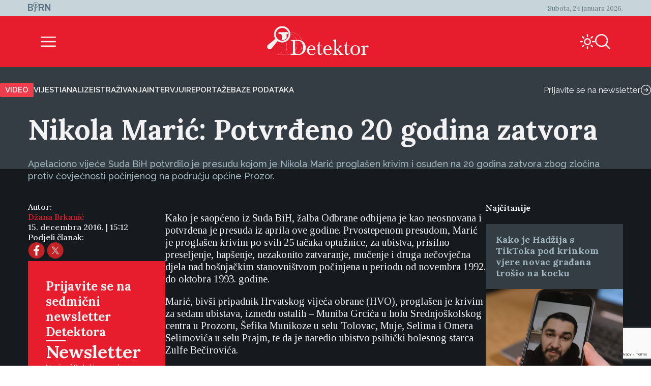

--- FILE ---
content_type: text/html; charset=UTF-8
request_url: https://detektor.ba/2016/12/15/nikola-maric-potvrdeno-20-godina-zatvora/
body_size: 19811
content:
<!DOCTYPE html>
<html>
<head>
<!-- Start cookieyes banner -->
<script id="cookieyes" type="text/javascript" src="https://cdn-cookieyes.com/client_data/b6d3f3f0c0b0957d8da8e1a5/script.js" data-rocket-defer defer></script>
<!-- End cookieyes banner -->
    <script>
        document.addEventListener('DOMContentLoaded', function() {
            var savedTheme = localStorage.getItem('theme');
            var body = document.body;

            if (savedTheme === 'de-moon-icon') {
                body.classList.add('light-mode');
            } else {
                body.classList.remove('light-mode');
            }
        });
    </script>
    <meta charset="UTF-8">
    <meta name="viewport" content="width=device-width, initial-scale=1.0">
    <title>Nikola Marić: Potvrđeno 20 godina zatvora - Detektor</title>
    <meta name='robots' content='index, follow, max-image-preview:large, max-snippet:-1, max-video-preview:-1' />
<link rel="alternate" hreflang="bs" href="https://detektor.ba/2016/12/15/nikola-maric-potvrdeno-20-godina-zatvora/" />
<link rel="alternate" hreflang="x-default" href="https://detektor.ba/2016/12/15/nikola-maric-potvrdeno-20-godina-zatvora/" />

	<!-- This site is optimized with the Yoast SEO Premium plugin v26.6 (Yoast SEO v26.7) - https://yoast.com/wordpress/plugins/seo/ -->
	<meta name="description" content="Apelaciono vijeće Suda BiH potvrdilo je presudu kojom je Nikola Marić proglašen krivim i osuđen na 20 godina zatvora zbog zločina protiv čovječnosti počinjenog na području općine Prozor." />
	<link rel="canonical" href="https://detektor.ba/2016/12/15/nikola-maric-potvrdeno-20-godina-zatvora/" />
	<meta property="og:locale" content="bs_BA" />
	<meta property="og:type" content="article" />
	<meta property="og:title" content="Nikola Marić: Potvrđeno 20 godina zatvora" />
	<meta property="og:description" content="Apelaciono vijeće Suda BiH potvrdilo je presudu kojom je Nikola Marić proglašen krivim i osuđen na 20 godina zatvora zbog zločina protiv čovječnosti počinjenog na području općine Prozor." />
	<meta property="og:url" content="https://detektor.ba/2016/12/15/nikola-maric-potvrdeno-20-godina-zatvora/" />
	<meta property="og:site_name" content="Detektor" />
	<meta property="article:publisher" content="https://www.facebook.com/Detektor.ba" />
	<meta property="article:published_time" content="2016-12-15T14:12:16+00:00" />
	<meta property="article:modified_time" content="2016-12-15T14:41:01+00:00" />
	<meta property="og:image" content="https://detektor.ba/wp-content/uploads/2016/04/maric.nikola.jpg" />
	<meta property="og:image:width" content="640" />
	<meta property="og:image:height" content="480" />
	<meta property="og:image:type" content="image/jpeg" />
	<meta name="author" content="Džana Brkanić" />
	<meta name="twitter:card" content="summary_large_image" />
	<meta name="twitter:creator" content="@BIRN_BiH" />
	<meta name="twitter:site" content="@BIRN_BiH" />
	<meta name="twitter:label1" content="Written by" />
	<meta name="twitter:data1" content="Džana Brkanić" />
	<meta name="twitter:label2" content="Est. reading time" />
	<meta name="twitter:data2" content="1 minuta" />
	<script type="application/ld+json" class="yoast-schema-graph">{"@context":"https://schema.org","@graph":[{"@type":"Article","@id":"https://detektor.ba/2016/12/15/nikola-maric-potvrdeno-20-godina-zatvora/#article","isPartOf":{"@id":"https://detektor.ba/2016/12/15/nikola-maric-potvrdeno-20-godina-zatvora/"},"author":[{"@id":"https://detektor.ba/#/schema/person/5df5240fdfc37d9c60e8f0eeb4704b19"}],"headline":"Nikola Marić: Potvrđeno 20 godina zatvora","datePublished":"2016-12-15T14:12:16+00:00","dateModified":"2016-12-15T14:41:01+00:00","mainEntityOfPage":{"@id":"https://detektor.ba/2016/12/15/nikola-maric-potvrdeno-20-godina-zatvora/"},"wordCount":178,"publisher":{"@id":"https://detektor.ba/#organization"},"image":{"@id":"https://detektor.ba/2016/12/15/nikola-maric-potvrdeno-20-godina-zatvora/#primaryimage"},"thumbnailUrl":"https://detektor.ba/wp-content/uploads/2016/04/maric.nikola.jpg","articleSection":["Dnevni izvještaji","Sudnica"],"inLanguage":"bs-BA"},{"@type":"WebPage","@id":"https://detektor.ba/2016/12/15/nikola-maric-potvrdeno-20-godina-zatvora/","url":"https://detektor.ba/2016/12/15/nikola-maric-potvrdeno-20-godina-zatvora/","name":"Nikola Marić: Potvrđeno 20 godina zatvora - Detektor","isPartOf":{"@id":"https://detektor.ba/#website"},"primaryImageOfPage":{"@id":"https://detektor.ba/2016/12/15/nikola-maric-potvrdeno-20-godina-zatvora/#primaryimage"},"image":{"@id":"https://detektor.ba/2016/12/15/nikola-maric-potvrdeno-20-godina-zatvora/#primaryimage"},"thumbnailUrl":"https://detektor.ba/wp-content/uploads/2016/04/maric.nikola.jpg","datePublished":"2016-12-15T14:12:16+00:00","dateModified":"2016-12-15T14:41:01+00:00","description":"Apelaciono vijeće Suda BiH potvrdilo je presudu kojom je Nikola Marić proglašen krivim i osuđen na 20 godina zatvora zbog zločina protiv čovječnosti počinjenog na području općine Prozor.","breadcrumb":{"@id":"https://detektor.ba/2016/12/15/nikola-maric-potvrdeno-20-godina-zatvora/#breadcrumb"},"inLanguage":"bs-BA","potentialAction":[{"@type":"ReadAction","target":["https://detektor.ba/2016/12/15/nikola-maric-potvrdeno-20-godina-zatvora/"]}]},{"@type":"ImageObject","inLanguage":"bs-BA","@id":"https://detektor.ba/2016/12/15/nikola-maric-potvrdeno-20-godina-zatvora/#primaryimage","url":"https://detektor.ba/wp-content/uploads/2016/04/maric.nikola.jpg","contentUrl":"https://detektor.ba/wp-content/uploads/2016/04/maric.nikola.jpg","width":640,"height":480},{"@type":"BreadcrumbList","@id":"https://detektor.ba/2016/12/15/nikola-maric-potvrdeno-20-godina-zatvora/#breadcrumb","itemListElement":[{"@type":"ListItem","position":1,"name":"Home","item":"https://detektor.ba/"},{"@type":"ListItem","position":2,"name":"Nikola Marić: Potvrđeno 20 godina zatvora"}]},{"@type":"WebSite","@id":"https://detektor.ba/#website","url":"https://detektor.ba/","name":"Detektor","description":"Portal BIRN BiH, specijaliziran za monitoring pravosuđa, izvještavanje o ratnim zločinima, korupciji, terorizmu i organizovanom kriminalu..","publisher":{"@id":"https://detektor.ba/#organization"},"potentialAction":[{"@type":"SearchAction","target":{"@type":"EntryPoint","urlTemplate":"https://detektor.ba/?s={search_term_string}"},"query-input":{"@type":"PropertyValueSpecification","valueRequired":true,"valueName":"search_term_string"}}],"inLanguage":"bs-BA"},{"@type":"Organization","@id":"https://detektor.ba/#organization","name":"BIRN BiH","url":"https://detektor.ba/","logo":{"@type":"ImageObject","inLanguage":"bs-BA","@id":"https://detektor.ba/#/schema/logo/image/","url":"https://detektor.ba/wp-content/uploads/2020/04/detektor-logo-r.png","contentUrl":"https://detektor.ba/wp-content/uploads/2020/04/detektor-logo-r.png","width":228,"height":92,"caption":"BIRN BiH"},"image":{"@id":"https://detektor.ba/#/schema/logo/image/"},"sameAs":["https://www.facebook.com/Detektor.ba","https://x.com/BIRN_BiH","https://www.instagram.com/birnbih/","https://www.linkedin.com/company/birn-bih","https://www.youtube.com/c/BirnBH","https://en.wikipedia.org/wiki/BIRN_Bosnia_and_Herzegovina"]},{"@type":"Person","@id":"https://detektor.ba/#/schema/person/5df5240fdfc37d9c60e8f0eeb4704b19","name":"Džana Brkanić","url":"https://detektor.ba/author/dzanabirn/"}]}</script>
	<!-- / Yoast SEO Premium plugin. -->



<link rel="alternate" title="oEmbed (JSON)" type="application/json+oembed" href="https://detektor.ba/wp-json/oembed/1.0/embed?url=https%3A%2F%2Fdetektor.ba%2F2016%2F12%2F15%2Fnikola-maric-potvrdeno-20-godina-zatvora%2F" />
<link rel="alternate" title="oEmbed (XML)" type="text/xml+oembed" href="https://detektor.ba/wp-json/oembed/1.0/embed?url=https%3A%2F%2Fdetektor.ba%2F2016%2F12%2F15%2Fnikola-maric-potvrdeno-20-godina-zatvora%2F&#038;format=xml" />
<style id='wp-img-auto-sizes-contain-inline-css' type='text/css'>
img:is([sizes=auto i],[sizes^="auto," i]){contain-intrinsic-size:3000px 1500px}
/*# sourceURL=wp-img-auto-sizes-contain-inline-css */
</style>
<link data-minify="1" rel='stylesheet' id='dashicons-css' href='https://detektor.ba/wp-content/cache/min/1/wp-includes/css/dashicons.min.css?ver=1758356604' type='text/css' media='all' />
<link data-minify="1" rel='stylesheet' id='post-views-counter-frontend-css' href='https://detektor.ba/wp-content/cache/min/1/wp-content/plugins/post-views-counter/css/frontend.css?ver=1768897468' type='text/css' media='all' />
<link rel='stylesheet' id='wp-block-library-css' href='https://detektor.ba/wp-includes/css/dist/block-library/style.min.css?ver=6.9' type='text/css' media='all' />
<style id='global-styles-inline-css' type='text/css'>
:root{--wp--preset--aspect-ratio--square: 1;--wp--preset--aspect-ratio--4-3: 4/3;--wp--preset--aspect-ratio--3-4: 3/4;--wp--preset--aspect-ratio--3-2: 3/2;--wp--preset--aspect-ratio--2-3: 2/3;--wp--preset--aspect-ratio--16-9: 16/9;--wp--preset--aspect-ratio--9-16: 9/16;--wp--preset--color--black: #000000;--wp--preset--color--cyan-bluish-gray: #abb8c3;--wp--preset--color--white: #ffffff;--wp--preset--color--pale-pink: #f78da7;--wp--preset--color--vivid-red: #cf2e2e;--wp--preset--color--luminous-vivid-orange: #ff6900;--wp--preset--color--luminous-vivid-amber: #fcb900;--wp--preset--color--light-green-cyan: #7bdcb5;--wp--preset--color--vivid-green-cyan: #00d084;--wp--preset--color--pale-cyan-blue: #8ed1fc;--wp--preset--color--vivid-cyan-blue: #0693e3;--wp--preset--color--vivid-purple: #9b51e0;--wp--preset--gradient--vivid-cyan-blue-to-vivid-purple: linear-gradient(135deg,rgb(6,147,227) 0%,rgb(155,81,224) 100%);--wp--preset--gradient--light-green-cyan-to-vivid-green-cyan: linear-gradient(135deg,rgb(122,220,180) 0%,rgb(0,208,130) 100%);--wp--preset--gradient--luminous-vivid-amber-to-luminous-vivid-orange: linear-gradient(135deg,rgb(252,185,0) 0%,rgb(255,105,0) 100%);--wp--preset--gradient--luminous-vivid-orange-to-vivid-red: linear-gradient(135deg,rgb(255,105,0) 0%,rgb(207,46,46) 100%);--wp--preset--gradient--very-light-gray-to-cyan-bluish-gray: linear-gradient(135deg,rgb(238,238,238) 0%,rgb(169,184,195) 100%);--wp--preset--gradient--cool-to-warm-spectrum: linear-gradient(135deg,rgb(74,234,220) 0%,rgb(151,120,209) 20%,rgb(207,42,186) 40%,rgb(238,44,130) 60%,rgb(251,105,98) 80%,rgb(254,248,76) 100%);--wp--preset--gradient--blush-light-purple: linear-gradient(135deg,rgb(255,206,236) 0%,rgb(152,150,240) 100%);--wp--preset--gradient--blush-bordeaux: linear-gradient(135deg,rgb(254,205,165) 0%,rgb(254,45,45) 50%,rgb(107,0,62) 100%);--wp--preset--gradient--luminous-dusk: linear-gradient(135deg,rgb(255,203,112) 0%,rgb(199,81,192) 50%,rgb(65,88,208) 100%);--wp--preset--gradient--pale-ocean: linear-gradient(135deg,rgb(255,245,203) 0%,rgb(182,227,212) 50%,rgb(51,167,181) 100%);--wp--preset--gradient--electric-grass: linear-gradient(135deg,rgb(202,248,128) 0%,rgb(113,206,126) 100%);--wp--preset--gradient--midnight: linear-gradient(135deg,rgb(2,3,129) 0%,rgb(40,116,252) 100%);--wp--preset--font-size--small: 13px;--wp--preset--font-size--medium: 20px;--wp--preset--font-size--large: 36px;--wp--preset--font-size--x-large: 42px;--wp--preset--spacing--20: 0.44rem;--wp--preset--spacing--30: 0.67rem;--wp--preset--spacing--40: 1rem;--wp--preset--spacing--50: 1.5rem;--wp--preset--spacing--60: 2.25rem;--wp--preset--spacing--70: 3.38rem;--wp--preset--spacing--80: 5.06rem;--wp--preset--shadow--natural: 6px 6px 9px rgba(0, 0, 0, 0.2);--wp--preset--shadow--deep: 12px 12px 50px rgba(0, 0, 0, 0.4);--wp--preset--shadow--sharp: 6px 6px 0px rgba(0, 0, 0, 0.2);--wp--preset--shadow--outlined: 6px 6px 0px -3px rgb(255, 255, 255), 6px 6px rgb(0, 0, 0);--wp--preset--shadow--crisp: 6px 6px 0px rgb(0, 0, 0);}:where(.is-layout-flex){gap: 0.5em;}:where(.is-layout-grid){gap: 0.5em;}body .is-layout-flex{display: flex;}.is-layout-flex{flex-wrap: wrap;align-items: center;}.is-layout-flex > :is(*, div){margin: 0;}body .is-layout-grid{display: grid;}.is-layout-grid > :is(*, div){margin: 0;}:where(.wp-block-columns.is-layout-flex){gap: 2em;}:where(.wp-block-columns.is-layout-grid){gap: 2em;}:where(.wp-block-post-template.is-layout-flex){gap: 1.25em;}:where(.wp-block-post-template.is-layout-grid){gap: 1.25em;}.has-black-color{color: var(--wp--preset--color--black) !important;}.has-cyan-bluish-gray-color{color: var(--wp--preset--color--cyan-bluish-gray) !important;}.has-white-color{color: var(--wp--preset--color--white) !important;}.has-pale-pink-color{color: var(--wp--preset--color--pale-pink) !important;}.has-vivid-red-color{color: var(--wp--preset--color--vivid-red) !important;}.has-luminous-vivid-orange-color{color: var(--wp--preset--color--luminous-vivid-orange) !important;}.has-luminous-vivid-amber-color{color: var(--wp--preset--color--luminous-vivid-amber) !important;}.has-light-green-cyan-color{color: var(--wp--preset--color--light-green-cyan) !important;}.has-vivid-green-cyan-color{color: var(--wp--preset--color--vivid-green-cyan) !important;}.has-pale-cyan-blue-color{color: var(--wp--preset--color--pale-cyan-blue) !important;}.has-vivid-cyan-blue-color{color: var(--wp--preset--color--vivid-cyan-blue) !important;}.has-vivid-purple-color{color: var(--wp--preset--color--vivid-purple) !important;}.has-black-background-color{background-color: var(--wp--preset--color--black) !important;}.has-cyan-bluish-gray-background-color{background-color: var(--wp--preset--color--cyan-bluish-gray) !important;}.has-white-background-color{background-color: var(--wp--preset--color--white) !important;}.has-pale-pink-background-color{background-color: var(--wp--preset--color--pale-pink) !important;}.has-vivid-red-background-color{background-color: var(--wp--preset--color--vivid-red) !important;}.has-luminous-vivid-orange-background-color{background-color: var(--wp--preset--color--luminous-vivid-orange) !important;}.has-luminous-vivid-amber-background-color{background-color: var(--wp--preset--color--luminous-vivid-amber) !important;}.has-light-green-cyan-background-color{background-color: var(--wp--preset--color--light-green-cyan) !important;}.has-vivid-green-cyan-background-color{background-color: var(--wp--preset--color--vivid-green-cyan) !important;}.has-pale-cyan-blue-background-color{background-color: var(--wp--preset--color--pale-cyan-blue) !important;}.has-vivid-cyan-blue-background-color{background-color: var(--wp--preset--color--vivid-cyan-blue) !important;}.has-vivid-purple-background-color{background-color: var(--wp--preset--color--vivid-purple) !important;}.has-black-border-color{border-color: var(--wp--preset--color--black) !important;}.has-cyan-bluish-gray-border-color{border-color: var(--wp--preset--color--cyan-bluish-gray) !important;}.has-white-border-color{border-color: var(--wp--preset--color--white) !important;}.has-pale-pink-border-color{border-color: var(--wp--preset--color--pale-pink) !important;}.has-vivid-red-border-color{border-color: var(--wp--preset--color--vivid-red) !important;}.has-luminous-vivid-orange-border-color{border-color: var(--wp--preset--color--luminous-vivid-orange) !important;}.has-luminous-vivid-amber-border-color{border-color: var(--wp--preset--color--luminous-vivid-amber) !important;}.has-light-green-cyan-border-color{border-color: var(--wp--preset--color--light-green-cyan) !important;}.has-vivid-green-cyan-border-color{border-color: var(--wp--preset--color--vivid-green-cyan) !important;}.has-pale-cyan-blue-border-color{border-color: var(--wp--preset--color--pale-cyan-blue) !important;}.has-vivid-cyan-blue-border-color{border-color: var(--wp--preset--color--vivid-cyan-blue) !important;}.has-vivid-purple-border-color{border-color: var(--wp--preset--color--vivid-purple) !important;}.has-vivid-cyan-blue-to-vivid-purple-gradient-background{background: var(--wp--preset--gradient--vivid-cyan-blue-to-vivid-purple) !important;}.has-light-green-cyan-to-vivid-green-cyan-gradient-background{background: var(--wp--preset--gradient--light-green-cyan-to-vivid-green-cyan) !important;}.has-luminous-vivid-amber-to-luminous-vivid-orange-gradient-background{background: var(--wp--preset--gradient--luminous-vivid-amber-to-luminous-vivid-orange) !important;}.has-luminous-vivid-orange-to-vivid-red-gradient-background{background: var(--wp--preset--gradient--luminous-vivid-orange-to-vivid-red) !important;}.has-very-light-gray-to-cyan-bluish-gray-gradient-background{background: var(--wp--preset--gradient--very-light-gray-to-cyan-bluish-gray) !important;}.has-cool-to-warm-spectrum-gradient-background{background: var(--wp--preset--gradient--cool-to-warm-spectrum) !important;}.has-blush-light-purple-gradient-background{background: var(--wp--preset--gradient--blush-light-purple) !important;}.has-blush-bordeaux-gradient-background{background: var(--wp--preset--gradient--blush-bordeaux) !important;}.has-luminous-dusk-gradient-background{background: var(--wp--preset--gradient--luminous-dusk) !important;}.has-pale-ocean-gradient-background{background: var(--wp--preset--gradient--pale-ocean) !important;}.has-electric-grass-gradient-background{background: var(--wp--preset--gradient--electric-grass) !important;}.has-midnight-gradient-background{background: var(--wp--preset--gradient--midnight) !important;}.has-small-font-size{font-size: var(--wp--preset--font-size--small) !important;}.has-medium-font-size{font-size: var(--wp--preset--font-size--medium) !important;}.has-large-font-size{font-size: var(--wp--preset--font-size--large) !important;}.has-x-large-font-size{font-size: var(--wp--preset--font-size--x-large) !important;}
/*# sourceURL=global-styles-inline-css */
</style>

<style id='classic-theme-styles-inline-css' type='text/css'>
/*! This file is auto-generated */
.wp-block-button__link{color:#fff;background-color:#32373c;border-radius:9999px;box-shadow:none;text-decoration:none;padding:calc(.667em + 2px) calc(1.333em + 2px);font-size:1.125em}.wp-block-file__button{background:#32373c;color:#fff;text-decoration:none}
/*# sourceURL=/wp-includes/css/classic-themes.min.css */
</style>
<link rel='stylesheet' id='wpml-legacy-post-translations-0-css' href='https://detektor.ba/wp-content/plugins/sitepress-multilingual-cms/templates/language-switchers/legacy-post-translations/style.min.css?ver=1' type='text/css' media='all' />
<link data-minify="1" rel='stylesheet' id='mc4wp-form-themes-css' href='https://detektor.ba/wp-content/cache/min/1/wp-content/plugins/mailchimp-for-wp/assets/css/form-themes.css?ver=1758358294' type='text/css' media='all' />
<link rel='stylesheet' id='de-icons-css' href='https://detektor.ba/wp-content/themes/detektor-2024/assets/css/de-icons.min.css?ver=6.9' type='text/css' media='all' />
<link rel='stylesheet' id='de-style-css' href='https://detektor.ba/wp-content/themes/detektor-2024/assets/css/de-style.min.css?ver=7.0.40' type='text/css' media='all' />
<link rel='stylesheet' id='de-carousel-css' href='https://detektor.ba/wp-content/themes/detektor-2024/assets/css/de-carousel.min.css?ver=6.9' type='text/css' media='all' />
<style id='rocket-lazyload-inline-css' type='text/css'>
.rll-youtube-player{position:relative;padding-bottom:56.23%;height:0;overflow:hidden;max-width:100%;}.rll-youtube-player:focus-within{outline: 2px solid currentColor;outline-offset: 5px;}.rll-youtube-player iframe{position:absolute;top:0;left:0;width:100%;height:100%;z-index:100;background:0 0}.rll-youtube-player img{bottom:0;display:block;left:0;margin:auto;max-width:100%;width:100%;position:absolute;right:0;top:0;border:none;height:auto;-webkit-transition:.4s all;-moz-transition:.4s all;transition:.4s all}.rll-youtube-player img:hover{-webkit-filter:brightness(75%)}.rll-youtube-player .play{height:100%;width:100%;left:0;top:0;position:absolute;background:url(https://detektor.ba/wp-content/plugins/wp-rocket/assets/img/youtube.png) no-repeat center;background-color: transparent !important;cursor:pointer;border:none;}
/*# sourceURL=rocket-lazyload-inline-css */
</style>
<script data-minify="1" type="text/javascript" src="https://detektor.ba/wp-content/cache/min/1/wp-content/plugins/stop-user-enumeration/frontend/js/frontend.js?ver=1765874415" id="stop-user-enumeration-js" defer="defer" data-wp-strategy="defer"></script>
<script type="text/javascript" src="https://detektor.ba/wp-includes/js/jquery/jquery.min.js?ver=3.7.1" id="jquery-core-js"></script>
<script type="text/javascript" src="https://detektor.ba/wp-includes/js/jquery/jquery-migrate.min.js?ver=3.4.1" id="jquery-migrate-js" data-rocket-defer defer></script>
<link rel="EditURI" type="application/rsd+xml" title="RSD" href="https://detektor.ba/xmlrpc.php?rsd" />
<meta name="generator" content="WordPress 6.9" />
<link rel='shortlink' href='https://detektor.ba/?p=37687' />
<meta name="generator" content="WPML ver:4.8.6 stt:48,6,1,33;" />
<link rel="icon" href="https://detektor.ba/wp-content/uploads/2025/02/detektor-favicon.svg" sizes="32x32" />
<link rel="icon" href="https://detektor.ba/wp-content/uploads/2025/02/detektor-favicon.svg" sizes="192x192" />
<link rel="apple-touch-icon" href="https://detektor.ba/wp-content/uploads/2025/02/detektor-favicon.svg" />
<meta name="msapplication-TileImage" content="https://detektor.ba/wp-content/uploads/2025/02/detektor-favicon.svg" />
		<style type="text/css" id="wp-custom-css">
			.youtube-wrapper {
    position: relative;
    width: 100%;
    padding-top: 56.25%; /* Omjer 16:9 */
}

.youtube-wrapper iframe {
    position: absolute;
    top: 0;
    left: 0;
    width: 100%;
    height: 100%;
}

.rll-youtube-player{
	width:100%;
}

.mc4wp-form-theme input[type=text], .mc4wp-form-theme input[type=email], .mc4wp-form-theme input[type=tel], .mc4wp-form-theme input[type=url], .mc4wp-form-theme input[type=date], .mc4wp-form-theme textarea, .mc4wp-form-theme select{
	color: #fff !important;
}

.mc4wp-success {
    color: #ffffff !important;
}

.liveblog-meta-author-name,
.liveblog-entry-content{
	color:#000!important;
	font-size:16px !important;
  line-height: 18px;
}

.liveblog-meta-author-name{
	font-size:14px !important;
  line-height: 16px;
}
.liveblog-entry{
    background: #ffffff;
}

.liveblog-entry-edit * {
    //background: #ffffff !important;
	color:#000
}

.liveblog-entry {
    border: 1px solid #ddd;
    background: transparent;
    margin-bottom: 50px;
    padding: 25px 30px 10px
}

.liveblog-entry-content p {
    margin-bottom: 20px
}

.liveblog-entry-content iframe {
    width: 100%;
    min-height: 360px;
		height: revert-layer;
}

.single-post.btWithSidebar .liveblog-entry-content .twitter-tweet {
    float: none!important;
    margin: 0!important;
    width: 100%!important
}



.liveblog-entry-content p {
    font-size: 1.125em
}

.liveblog-entry-aside {
    flex-basis: unset;
    min-width: 100%;
    margin-right: 0
}

.liveblog-editor-subTitle,.Select--multi {
    display: none
}

.lb-share-label{display:none!important}

.liveblog-publish-btn,.liveblog-update-btn {
    width: auto;
    padding: 10px;
    color: #fff;
    border-radius: 2px
}

.liveblog-update-btn {
    background: red
}

.liveblog-entry {
    flex-direction: column
}

.liveblog-meta-time>span,.lb-share-label {
    text-decoration: none!important;
    text-transform: uppercase;
    display: inline-block;
    font-weight: normal!important;
    margin-right: 7px;
    color: #888!important;
    font-size: 11px
}

.liveblog-meta-author-name {
    margin: 0;
    color: #666
}

.liveblog-entry-delete-confirm {
    z-index: 1
}

.lb-share-container {
    float: right
}

.lb-twitter-share,.lb-fb-share {
    text-indent: -9999px;
    display: inline-block;
    width: 30px;
    height: 30px;
    background-repeat: no-repeat;
    background-size: contain;
    vertical-align: top
}


#top>#wpcom-liveblog-container,.logged-in .liveblog-editor-tabs>button:nth-child(3) {
    display: none
}

.liveblog-entry {
    border: 0 solid #ddd;
    background: #eaeaec;
    border-top: 2px solid #e71d2d
}

.liveblog-entry * {
    background: #eaeaec
}

.liveblog-entry .wp-embed {
    background-color: #eaeaec
}

.live-blog-articles-custom {
    border: 0 solid #ddd;
    background: #eaeaec;
    border-top: 2px solid #e71d2d;
    padding: 25px 30px;
    margin-bottom: 60px
}

.live-blog-articles-custom * {
    background: #eaeaec
}

.live-blog-articles-custom img {
    width: 100%
}

.live-blog-articles-custom .wp-embed {
    background-color: #eaeaec
}

.TopicsContainer {
    position: static;
    height: auto
}

#wpcom-liveblog-container {
    margin: 0 auto;
    border-top: 0 solid #ddd;
    padding-top: 30px
}

.liveblog-topics {
    border-top: 2px solid #e71d2d;
    background-color: #eaeaec;
    width: 100%;
    height: auto;
    overflow: visible;
    padding-left: 0;
    text-decoration: none
}

.liveblog-topics::-webkit-scrollbar-track {
    -webkit-box-shadow: inset 0 0 6px rgba(0,0,0,.3);
    background-color: #F5F5F5
}

.liveblog-topics::-webkit-scrollbar {
    width: 6px;
    background-color: #F5F5F5
}

.liveblog-topics::-webkit-scrollbar-thumb {
    background-color: #444
}

.liveblog-btn-delete {
    background: #8e0000!important
}

.liveblog-btn-delete:hover {
    background: #bc0b0b!important
}

.liveblog-topic {
    height: auto;
    padding: 2px 15px;
    cursor: pointer;
    border-bottom: 1px solid #d5d5d5
}

.liveblog-entry {
    padding-bottom: 100px
}

.PostLiveblogContainer {
    display: flex;
    max-width: 970px;
    margin: 0 auto
}

#wpcom-liveblog-topics {
    width: 30%
}

@media (min-height: 300px) {
    #wpcom-liveblog-topics {
        position:sticky;
        top: 0
    }
}

#wpcom-liveblog-container {
    padding-top: 56px
}

.liveblog-topic-author {
    margin-bottom: 0px!important
}

.liveblog-share-btn {
    position: absolute;
    bottom: 20px;
    left: 20px;
    padding-right: 40px;
    background-repeat: no-repeat;
    background-position: right 0;
    background-color: transparent;
    float: left;
    display: block;
    width: auto;
    z-index: 90
}

.liveblog-share-btn-clicked {
    color: #0092BB
}

.liveblog-share-thread {
    position: absolute;
    bottom: 0;
    left: 0;
    width: 100%;
    background: #fff;
    z-index: 80;
    text-align: center;
    padding: 20px
}

.liveblog-share-thread a {
    display: inline
}

@media only screen and (max-width: 600px) {
    .PostLiveblogContainer {
        display:block;
        width: 100%;
        margin: 0 auto;
        padding: 0 15px
    }

    #wpcom-liveblog-topics {
        width: 100%
    }

    #wpcom-liveblog-container {
        width: 100%;
        margin-left: 0;
        position: relative
    }

    .liveblog-topics {
        min-height: 300px;
        max-height: 300px;
        overflow: auto
    }
}
.text-link-white{
font-family: "Raleway", sans-serif;
font-size: 13px;
font-weight: 500;
color: #f3f3f4;
line-height: 17px;
}

/* Style input fields */
    .wpcf7 input[type="text"],
    .wpcf7 input[type="email"],
    .wpcf7 input[type="tel"],
    .wpcf7 textarea {
        width: 100%;
        height: 35px;
        padding: 10px 12px;
        margin-bottom: 15px;
        border: 1px solid #ccc;
        border-radius: 4px;
        color: #fff;
        font-size: 16px;
        box-sizing: border-box;
    }

    /* Style submit button */
    .wpcf7 input[type="submit"],
    .wpcf7 .wpcf7-submit {
        background: #e71d2d;
        color: #fff;
        border: none;
        padding: 12px 30px;
        border-radius: 4px;
        font-size: 16px;
        cursor: pointer;
        transition: background 0.2s;
    }

    .wpcf7 input[type="submit"]:hover,
    .wpcf7 .wpcf7-submit:hover {
        background: #c41624;
    }
    .wpcf7-textarea{
        height: auto;
    }		</style>
		<noscript><style id="rocket-lazyload-nojs-css">.rll-youtube-player, [data-lazy-src]{display:none !important;}</style></noscript>
<!-- Global site tag (gtag.js) - Google Analytics -->
	<script async src="https://www.googletagmanager.com/gtag/js?id=G-YWEY1BH4MR"></script>
	<script>
		window.dataLayer = window.dataLayer || [];
		function gtag() { dataLayer.push(arguments); }
		gtag('js', new Date());

		gtag('config', 'G-YWEY1BH4MR');
	</script>
	<!-- END Global site tag (gtag.js) - Google Analytics -->

<!-- Chartbeat -  JS START -->
    <script type='text/javascript'>
        (function () {
            /** CONFIGURATION START **/
            var _sf_async_config = window._sf_async_config = (window._sf_async_config || {});
            _sf_async_config.uid = 66973;
            _sf_async_config.domain = 'detektor.ba'; // DON'T INCLUDE HTTP(S) OR WWW
            _sf_async_config.flickerControl = true;
            _sf_async_config.useCanonical = true;
            _sf_async_config.useCanonicalDomain = true;
            _sf_async_config.sections = "Dnevni izvještaji, Sudnica"; //SET PAGE SECTION
            _sf_async_config.authors = "Džana Brkanić"; //SET PAGE AUTHOR(S)
            /** CONFIGURATION END **/
            function loadChartbeat() {
                var e = document.createElement('script');
                var n = document.getElementsByTagName('script')[0];
                e.type = 'text/javascript';
                e.async = true;
                e.src = '//static.chartbeat.com/js/chartbeat_video.js';
                n.parentNode.insertBefore(e, n);
            }

            /** CHARTBEAT AUTODETECT YOUTUBE  */
            var _cbv = window._cbv || (window._cbv = []);
            _cbv.push(['autoDetectYouTubeIframes']);

            loadChartbeat();
        })();
    </script>
    <script data-minify="1" async src="https://detektor.ba/wp-content/cache/min/1/js/chartbeat_mab.js?ver=1759411672"></script>
    <!-- Chartbeat JS END -->
<style>
        .navigation.pagination{
            display: none;
        }
    </style>

<meta name="generator" content="WP Rocket 3.20.3" data-wpr-features="wpr_defer_js wpr_minify_js wpr_lazyload_images wpr_lazyload_iframes wpr_image_dimensions wpr_minify_css wpr_preload_links wpr_desktop" /></head>
<body class="wp-singular post-template-default single single-post postid-37687 single-format-standard wp-custom-logo wp-theme-detektor-2024 article-layout-template">
<div data-rocket-location-hash="f82f99c800286f77828358153676d989" class="de-container">
	<div class='de-container-full-light-gray-background'>	<header data-rocket-location-hash="fbfcccd11db41b93d3d0676c9e14fdc8">
		<div class="de-navigation">
			<div class="de-navigation-top-box">
				<div class="de-navigation-top-box-left">
					<a href="https://detektor.ba/" class="custom-logo-link" rel="home"><img width="45" height="20" src="data:image/svg+xml,%3Csvg%20xmlns='http://www.w3.org/2000/svg'%20viewBox='0%200%2045%2020'%3E%3C/svg%3E" class="custom-logo" alt="Detektor" decoding="async" data-lazy-srcset="https://detektor.ba/wp-content/uploads/Birn_light_logo.svg 160w, https://detektor.ba/wp-content/uploads/Birn_light_logo.svg 640w, https://detektor.ba/wp-content/uploads/Birn_light_logo.svg 1024w, https://detektor.ba/wp-content/uploads/Birn_light_logo.svg 1280w, https://detektor.ba/wp-content/uploads/Birn_light_logo.svg 45w" data-lazy-sizes="(max-width: 45px) 100vw, 45px" data-lazy-src="https://detektor.ba/wp-content/uploads/2025/02/Birn_light_logo.svg" /><noscript><img width="45" height="20" src="https://detektor.ba/wp-content/uploads/2025/02/Birn_light_logo.svg" class="custom-logo" alt="Detektor" decoding="async" srcset="https://detektor.ba/wp-content/uploads/Birn_light_logo.svg 160w, https://detektor.ba/wp-content/uploads/Birn_light_logo.svg 640w, https://detektor.ba/wp-content/uploads/Birn_light_logo.svg 1024w, https://detektor.ba/wp-content/uploads/Birn_light_logo.svg 1280w, https://detektor.ba/wp-content/uploads/Birn_light_logo.svg 45w" sizes="(max-width: 45px) 100vw, 45px" /></noscript></a>				</div>
				<div class="de-navigation-top-box-right">
					<span class="de-navigation-date">
						Subota, 24 januara 2026.					</span>
				</div>
			</div>
			<div class="de-navigation-main">
				<div class="de-navigation-menu-icon">
					<div class="de-burger-menu-icon size-6x" id="menuToggle"></div>
				</div>
				<div class="de-navigation-menu-logo">
					<a href="https://detektor.ba/"><img width="238" height="68" src="data:image/svg+xml,%3Csvg%20xmlns='http://www.w3.org/2000/svg'%20viewBox='0%200%20238%2068'%3E%3C/svg%3E" data-lazy-src="https://detektor.ba/wp-content/uploads/2025/01/detektor_logo.svg" /><noscript><img width="238" height="68" src="https://detektor.ba/wp-content/uploads/2025/01/detektor_logo.svg" /></noscript></a>				</div>
				<div class="de-navigation-menu-search">
					<div class="de-navigation-menu-icons">
						                        						<div class="de-sun-icon size-6x" id='darkModeToggle'></div>
                                                <div class="de-search-icon size-6x" id="searchToggle"></div>
					</div>
									</div>
			</div>
		</div>
		<div class="de-search-bar hidden" id="searchBar">
			<form class="de-search-bar-container" role="search" method="get" id="searchform" class="searchform" action="https://detektor.ba/">
				<input class="de-search-bar-input" value="" name="s" id="s" type="text" placeholder="Upišite pojam za pretragu">
				<div class="de-search-icon size-6x"></div>
				<button style="display:none;" type="submit"></button>
			</form>
            		</div>
		<div class="de-navigation-popup hidden" id="navigationPopup">
			<div class="de-navigation-controls">
				<div class="de-close-icon size-6x" id="closeMenu"></div>
				<div class="de-navigation-logo">
					<img width="55" height="25" src="data:image/svg+xml,%3Csvg%20xmlns='http://www.w3.org/2000/svg'%20viewBox='0%200%2055%2025'%3E%3C/svg%3E" alt="Birn" data-lazy-src="/wp-content/themes/detektor-2024/assets/images/birn_logo_white.svg"><noscript><img width="55" height="25" src="/wp-content/themes/detektor-2024/assets/images/birn_logo_white.svg" alt="Birn"></noscript>
				</div>
			</div>
			<div class="de-navigation-popup-menu">

                <div class="de-navigation-row">
					<div class="de-navigation-categories">
						<ul>
							<li id="menu-item-1071040" class="menu-item menu-item-type-taxonomy menu-item-object-category menu-item-1071040"><a href="https://detektor.ba/category/video/">Video</a></li>
<li id="menu-item-1071041" class="menu-item menu-item-type-taxonomy menu-item-object-category menu-item-1071041"><a href="https://detektor.ba/category/analize/">Analize</a></li>
<li id="menu-item-1071042" class="menu-item menu-item-type-taxonomy menu-item-object-category menu-item-1071042"><a href="https://detektor.ba/category/istrazivanje/">Istraživanje</a></li>
<li id="menu-item-1071043" class="menu-item menu-item-type-taxonomy menu-item-object-category menu-item-1071043"><a href="https://detektor.ba/category/video/prilozi-i-reportaze/">Reportaža</a></li>
<li id="menu-item-1071044" class="menu-item menu-item-type-taxonomy menu-item-object-category menu-item-1071044"><a href="https://detektor.ba/category/video/intervjui/">Intervjui</a></li>
						</ul>
					</div>
					<div class="de-navigation-multimedia-mobile">
						<div class="de-navigation-multimedia-mobile-item">
							<div class="de-navigation-title">Video</div>
							<ul>
								<li id="menu-item-1071068" class="menu-item menu-item-type-taxonomy menu-item-object-category menu-item-1071068"><a href="https://detektor.ba/category/video/dokumentarni-filmovi/">Dokumentarni filmovi</a></li>
<li id="menu-item-1071069" class="menu-item menu-item-type-taxonomy menu-item-object-category menu-item-1071069"><a href="https://detektor.ba/category/video/intervjui/">Intervjui</a></li>
<li id="menu-item-1071070" class="menu-item menu-item-type-taxonomy menu-item-object-category menu-item-1071070"><a href="https://detektor.ba/category/video/prilozi-i-reportaze/">Prilozi i reportaže</a></li>
<li id="menu-item-1071071" class="menu-item menu-item-type-taxonomy menu-item-object-category menu-item-1071071"><a href="https://detektor.ba/category/video/sedmica-pred-drzavnim-sudom/">Sedmica pred Državnim sudom</a></li>
<li id="menu-item-1071072" class="menu-item menu-item-type-taxonomy menu-item-object-category menu-item-1071072"><a href="https://detektor.ba/category/video/tv-justice/">Detektor TV</a></li>
							</ul>
						</div>
						<div class="de-navigation-multimedia-mobile-item">
							<div class="de-navigation-title">Teme</div>
							<ul>
								<li id="menu-item-1071248" class="menu-item menu-item-type-custom menu-item-object-custom menu-item-1071248"><a href="/category/ratni-zlocini">Ratni zločini i tranzicijska pravda</a></li>
<li id="menu-item-1071249" class="menu-item menu-item-type-custom menu-item-object-custom menu-item-1071249"><a href="/category/desnica-na-balkanu">Desnica Na Balkanu</a></li>
<li id="menu-item-975419" class="menu-item menu-item-type-taxonomy menu-item-object-topic menu-item-975419"><a href="https://detektor.ba/topic/digitalna-prava/">Digitalna prava</a></li>
<li id="menu-item-997328" class="menu-item menu-item-type-taxonomy menu-item-object-topic menu-item-997328"><a href="https://detektor.ba/topic/mapiranje-mrznje/">Mapiranje mržnje</a></li>
<li id="menu-item-1007548" class="menu-item menu-item-type-taxonomy menu-item-object-topic menu-item-1007548"><a href="https://detektor.ba/topic/genocid-u-bih/">Genocid u BiH</a></li>
<li id="menu-item-1071250" class="menu-item menu-item-type-custom menu-item-object-custom menu-item-1071250"><a href="/category/korupcija">Korupcija</a></li>
<li id="menu-item-44558" class="publishedByBirn menu-item menu-item-type-custom menu-item-object-custom menu-item-44558"><a target="_blank" href="https://birn.eu.com/">Izdanje</a></li>
							</ul>
						</div>
					</div>
					<div class="de-navigation-multimedia">
						<div class="de-navigation-title">Video</div>
						<ul>
							<li class="menu-item menu-item-type-taxonomy menu-item-object-category menu-item-1071068"><a href="https://detektor.ba/category/video/dokumentarni-filmovi/">Dokumentarni filmovi</a></li>
<li class="menu-item menu-item-type-taxonomy menu-item-object-category menu-item-1071069"><a href="https://detektor.ba/category/video/intervjui/">Intervjui</a></li>
<li class="menu-item menu-item-type-taxonomy menu-item-object-category menu-item-1071070"><a href="https://detektor.ba/category/video/prilozi-i-reportaze/">Prilozi i reportaže</a></li>
<li class="menu-item menu-item-type-taxonomy menu-item-object-category menu-item-1071071"><a href="https://detektor.ba/category/video/sedmica-pred-drzavnim-sudom/">Sedmica pred Državnim sudom</a></li>
<li class="menu-item menu-item-type-taxonomy menu-item-object-category menu-item-1071072"><a href="https://detektor.ba/category/video/tv-justice/">Detektor TV</a></li>
						</ul>
					</div>
				</div>
				<div class="de-navigation-col">
					<div class="de-navigation-category">
						<div class="de-navigation-title">Teme</div>
						<ul>
							<li class="menu-item menu-item-type-custom menu-item-object-custom menu-item-1071248"><a href="/category/ratni-zlocini">Ratni zločini i tranzicijska pravda</a></li>
<li class="menu-item menu-item-type-custom menu-item-object-custom menu-item-1071249"><a href="/category/desnica-na-balkanu">Desnica Na Balkanu</a></li>
<li class="menu-item menu-item-type-taxonomy menu-item-object-topic menu-item-975419"><a href="https://detektor.ba/topic/digitalna-prava/">Digitalna prava</a></li>
<li class="menu-item menu-item-type-taxonomy menu-item-object-topic menu-item-997328"><a href="https://detektor.ba/topic/mapiranje-mrznje/">Mapiranje mržnje</a></li>
<li class="menu-item menu-item-type-taxonomy menu-item-object-topic menu-item-1007548"><a href="https://detektor.ba/topic/genocid-u-bih/">Genocid u BiH</a></li>
<li class="menu-item menu-item-type-custom menu-item-object-custom menu-item-1071250"><a href="/category/korupcija">Korupcija</a></li>
<li class="publishedByBirn menu-item menu-item-type-custom menu-item-object-custom menu-item-44558"><a target="_blank" href="https://birn.eu.com/">Izdanje</a></li>
						</ul>
					</div>
					<div class="de-navigation-category">
						<div class="de-navigation-title">Baze podataka</div>
						<ul>
							<li id="menu-item-1071027" class="menu-item menu-item-type-custom menu-item-object-custom menu-item-1071027"><a href="https://mapiranjemrznje.detektor.ba/">Mapiranje mržnje</a></li>
<li id="menu-item-1071028" class="menu-item menu-item-type-custom menu-item-object-custom menu-item-1071028"><a href="http://auta.detektor.ba/">Baza službenih automobila</a></li>
<li id="menu-item-1071029" class="menu-item menu-item-type-custom menu-item-object-custom menu-item-1071029"><a href="https://terorizam.detektor.ba/">Baza presuda za terorizam</a></li>
<li id="menu-item-1071030" class="menu-item menu-item-type-custom menu-item-object-custom menu-item-1071030"><a href="https://massgravesmap.balkaninsight.com/?lang=bs">Mapa masovnih grobnica</a></li>
<li id="menu-item-1071031" class="menu-item menu-item-type-custom menu-item-object-custom menu-item-1071031"><a href="https://ratnizlocin.detektor.ba/">Sudske činjenice o ratu u BiH</a></li>
<li id="menu-item-1071033" class="menu-item menu-item-type-post_type menu-item-object-page menu-item-1071033"><a href="https://detektor.ba/interne-kazne-ne-sprecavaju-policijsko-nasilje-i-nedolicno-ponasanje/">Interne kazne ne sprečavaju policijsko nasilje i nedolično ponašanje</a></li>
						</ul>
					</div>
					<div class="de-navigation-category">
						<ul class="de-badge-category">
							<li id="menu-item-1071051" class="menu-item menu-item-type-taxonomy menu-item-object-category menu-item-1071051"><a href="https://detektor.ba/category/istrazivanje/">Istraživanje</a></li>
<li id="menu-item-1071052" class="menu-item menu-item-type-taxonomy menu-item-object-category current-post-ancestor current-menu-parent current-post-parent menu-item-1071052"><a href="https://detektor.ba/category/sudnica/">Sudnica</a></li>
<li id="menu-item-1071054" class="menu-item menu-item-type-taxonomy menu-item-object-category menu-item-1071054"><a href="https://detektor.ba/category/baze-podataka/">Baze Podataka</a></li>
<li id="menu-item-1071053" class="menu-item menu-item-type-post_type menu-item-object-page menu-item-1071053"><a href="https://detektor.ba/o-radu-birn-bih/">O radu BIRN BiH</a></li>
							</div>
					</div>
				</div>
			</div>
						<div class="de-second-navigation">
				<ul class='de-menu'><li id="menu-item-1071055" class="de-menu-featured menu-item menu-item-type-taxonomy menu-item-object-category menu-item-1071055"><a href="https://detektor.ba/category/video/">Video</a></li>
<li id="menu-item-1071056" class="menu-item menu-item-type-taxonomy menu-item-object-category menu-item-1071056"><a href="https://detektor.ba/category/vijesti/">Vijesti</a></li>
<li id="menu-item-1071057" class="menu-item menu-item-type-taxonomy menu-item-object-category menu-item-1071057"><a href="https://detektor.ba/category/analize/">Analize</a></li>
<li id="menu-item-1071058" class="menu-item menu-item-type-taxonomy menu-item-object-category menu-item-1071058"><a href="https://detektor.ba/category/istrazivanje/">Istraživanja</a></li>
<li id="menu-item-1071059" class="menu-item menu-item-type-taxonomy menu-item-object-category menu-item-1071059"><a href="https://detektor.ba/category/intervju/">Intervjui</a></li>
<li id="menu-item-1071060" class="menu-item menu-item-type-taxonomy menu-item-object-category menu-item-1071060"><a href="https://detektor.ba/category/reportaza/">Reportaže</a></li>
<li id="menu-item-1071061" class="menu-item menu-item-type-taxonomy menu-item-object-category menu-item-1071061"><a href="https://detektor.ba/category/baze-podataka/">Baze podataka</a></li>
</ul><div class='de-action-button'><a href='/newsletter'>Prijavite se na newsletter <div class='de-arrow-right-icon size-4x'></div></a></div><script>
								document.addEventListener('DOMContentLoaded', function() {
									var secondNav = document.querySelector('.de-second-navigation');
									if (secondNav) {
										secondNav.style.justifyContent = 'space-between';
									}
								});
							</script>			</div>
			</header>

<main data-rocket-location-hash="82bbd840abb1899341d45d4f6ac06ca8" class="w-100">
    <article class="w-100 relative">
        <div class="bg-splitter"></div>
                        <div class="de-article-container  mx-auto">
            <div class="de-article-info">
                <div class="de-article-title">
                    Nikola Marić: Potvrđeno 20 godina zatvora                </div>
                <div class="de-article-short-description">
                    <p>Apelaciono vijeće Suda BiH potvrdilo je presudu kojom je Nikola Marić proglašen krivim i osuđen na 20 godina zatvora zbog zločina protiv čovječnosti počinjenog na području općine Prozor.</p>
                </div>
                <div class="de-article-image-container">
					                </div>
            </div>
			</div></div><div class='de-article-container mx-auto'>			<div data-rocket-location-hash="84b1c48708733e4cbc2e9ee84c9948f7" class="de-article-body">
                <div class="de-article-3x-col">
                                <div class="de-article-left-column flex-none">
                    <div class="de-article-info">
                        <div class="de-article-info-title">Autor:</div>
                        <div class="de-article-info-author">
                        <a href="https://detektor.ba/author/dzanabirn/" title="Posts by Džana Brkanić" class="author url fn" rel="author">Džana Brkanić</a>                        </div>
                        <div class="de-article-info-date">15. decembra 2016. | 15:12</div>
                        <div class="de-article-share-social-media">
                        <div class="de-article-share-social-media-title">
                            Podjeli članak:
                        </div>
                        <div class="de-article-share-social-media-icons">
                            <a href="https://www.facebook.com/sharer/sharer.php?u=https://detektor.ba/2016/12/15/nikola-maric-potvrdeno-20-godina-zatvora" target="_blank"><img width="33" height="33" src="data:image/svg+xml,%3Csvg%20xmlns='http://www.w3.org/2000/svg'%20viewBox='0%200%2033%2033'%3E%3C/svg%3E" data-lazy-src="/wp-content/themes/detektor-2024/assets/images/de-fb-icon.svg"><noscript><img width="33" height="33" src="/wp-content/themes/detektor-2024/assets/images/de-fb-icon.svg"></noscript></a>
                            <a href="https://twitter.com/share?url=https://detektor.ba/2016/12/15/nikola-maric-potvrdeno-20-godina-zatvora" target="_blank"><img width="33" height="33" src="data:image/svg+xml,%3Csvg%20xmlns='http://www.w3.org/2000/svg'%20viewBox='0%200%2033%2033'%3E%3C/svg%3E" data-lazy-src="/wp-content/themes/detektor-2024/assets/images/de-tw-icon.svg"><noscript><img width="33" height="33" src="/wp-content/themes/detektor-2024/assets/images/de-tw-icon.svg"></noscript></a>
                        </div>
                    </div>
                    </div>
											<div class="de-article-newsletter-banner">
							<div class="de-text-section">
								<div class="de-text-section-title">Prijavite se na sedmični newsletter Detektora</div>
								<div class="de-text-section-line"></div>
								<div class="de-text-section-article-title">
									Newsletter
								</div>
								<div class="de-text-section-article-description">
                                    Novinari Detektora svake sedmice pišu newslettere o protekloj i sedmici koja nas očekuje. Donose detalje iz redakcije, iskrene reakcije na priče i kontekst o događajima koji oblikuju našu stvarnost.
                                </div>
							</div>
							<div class="de-form-section">
                                <script>(function() {
	window.mc4wp = window.mc4wp || {
		listeners: [],
		forms: {
			on: function(evt, cb) {
				window.mc4wp.listeners.push(
					{
						event   : evt,
						callback: cb
					}
				);
			}
		}
	}
})();
</script><!-- Mailchimp for WordPress v4.10.9 - https://wordpress.org/plugins/mailchimp-for-wp/ --><form id="mc4wp-form-1" class="mc4wp-form mc4wp-form-954533 mc4wp-form-theme mc4wp-form-theme-red" method="post" data-id="954533" data-name="BIRN BiH" ><div class="mc4wp-form-fields">
<input class="de-form-newsletter-input" type="text" name="MMERGE1" placeholder="ime">
<input class="de-form-newsletter-input" type="text" name="MMERGE2" placeholder="prezime">
<input class="de-form-newsletter-input" type="email" placeholder="e-mail adresa" required name="EMAIL"/>
<p>
    <label>
        <input type="checkbox" name="AGREE_TO_TERMS" value="1" required=""> <a href="https://detektor.ba/opsti-uslovi-koriscenja/" class="text-link-white" target="_blank"> Slažem se sa uslovima korišćenja</a>
    </label>
</p>
<div class="de-font-newsletter-submit-container">
  <input class="de-form-newsletter-submit" type="submit" value="Prijavite se" />
  <div class="de-arrow-right-icon size-4x"></div>
</div></div><label style="display: none !important;">Leave this field empty if you're human: <input type="text" name="_mc4wp_honeypot" value="" tabindex="-1" autocomplete="off" /></label><input type="hidden" name="_mc4wp_timestamp" value="1769265747" /><input type="hidden" name="_mc4wp_form_id" value="954533" /><input type="hidden" name="_mc4wp_form_element_id" value="mc4wp-form-1" /><div class="mc4wp-response"></div></form><!-- / Mailchimp for WordPress Plugin -->							</div>
						</div>
					                </div>
                <div class="de-article-center-column">
                    <div class="de-article-text">
                                                <p>Kako je saopćeno iz Suda BiH, žalba Odbrane odbijena je kao neosnovana i potvrđena je presuda iz aprila ove godine. Prvostepenom presudom, Marić je proglašen krivim po svih 25 tačaka optužnice, za ubistva, prisilno preseljenje, hapšenje, nezakonito zatvaranje, mučenje i druga nečovječna djela nad bošnjačkim stanovništvom počinjena u periodu od novembra 1992. do oktobra 1993. godine.</p>
<p>Marić, bivši pripadnik Hrvatskog vijeća obrane (HVO), proglašen je krivim za sedam ubistava, između ostalih – Muniba Grcića u holu Srednjoškolskog centra u Prozoru, Šefika Munikoze u selu Tolovac, Muje, Selima i Omera Selimovića u selu Prajm, te da je naredio ubistvo psihički bolesnog starca Zulfe Bečirovića.</p>
<p>Kriv je i za nestanak šest osoba iz Srednjoškolskog centra u Prozoru, čija tijela do danas nisu pronađena.</p>
<p>Pored ubistava i prisilnog nestanka, Marić je, kako je presuđeno, učestvovao u mučenjima nekoliko osoba bošnjačke nacionalnosti.</p>
<p>Na ovu presudu ne postoji mogućnost žalbe.</p>
                        <div class="btTags"><ul style="list-style: none; padding: 0; display: flex; align-items: center; flex-wrap: wrap; gap: 10px;"><li style="background-color: #ef3e4b; border-radius: 2px; color: #f3f3f4; padding: 5px 10px;"><a href="https://detektor.ba/city/grad-prozor/" class="dtb-term-l" style="font-size: 12px; color: #f3f3f4;font-weight: 800;text-transform: uppercase;">Grad: Prozor</a></li><li style="background-color: #ef3e4b; border-radius: 2px; color: #f3f3f4; padding: 5px 10px;"><a href="https://detektor.ba/person/lice-maric-nikola/" class="dtb-term-l" style="font-size: 12px; color: #f3f3f4;font-weight: 800;text-transform: uppercase;">Lice: Marić Nikola</a></li><li style="background-color: #ef3e4b; border-radius: 2px; color: #f3f3f4; padding: 5px 10px;"><a href="https://detektor.ba/case/predmet-maric-nikola/" class="dtb-term-l" style="font-size: 12px; color: #f3f3f4;font-weight: 800;text-transform: uppercase;">Predmet: Marić Nikola</a></li><li style="background-color: #ef3e4b; border-radius: 2px; color: #f3f3f4; padding: 5px 10px;"><a href="https://detektor.ba/courts/sud-bosne-i-hercegovine/" class="dtb-term-l" style="font-size: 12px; color: #f3f3f4;font-weight: 800;text-transform: uppercase;">Sud Bosne i Hercegovine</a></li></ul></div>                    </div>
                </div>
                <div class="de-article-right-column flex-none">
											<div class="de-article-related-post-title">
                            Najčitanije
                        </div>
						<div class="de-one-mini-category">
																	<div class="de-post-category-item-container">
											<div class="de-post-category-item">
												<div class="de-text-section-background de-light-gray-background pb-20">
													<div class="de-text-section-article-title">
														<a href="https://detektor.ba/2026/01/15/kako-je-hadzija-s-tiktoka-pod-krinkom-vjere-novac-gradjana-trosio-na-kocku/">Kako je Hadžija s TikToka pod krinkom vjere novac građana trošio na kocku</a>
													</div>
												</div>
							<div class="de-thumbnail-image"><img width="1920" height="1080" src="data:image/svg+xml,%3Csvg%20xmlns='http://www.w3.org/2000/svg'%20viewBox='0%200%201920%201080'%3E%3C/svg%3E" class="attachment-full size-full wp-post-image" alt="Alen Kotorić, autor Tik-Tok naloga &quot;Hadžija&quot;" decoding="async" fetchpriority="high" data-lazy-srcset="https://detektor.ba/wp-content/uploads/2026/01/DETEKTOR-MAGAZIN-EP-37.00_00_56_05.Still001.jpg 1920w, https://detektor.ba/wp-content/uploads/2026/01/DETEKTOR-MAGAZIN-EP-37.00_00_56_05.Still001-640x360.jpg 640w, https://detektor.ba/wp-content/uploads/2026/01/DETEKTOR-MAGAZIN-EP-37.00_00_56_05.Still001-1280x720.jpg 1280w, https://detektor.ba/wp-content/uploads/2026/01/DETEKTOR-MAGAZIN-EP-37.00_00_56_05.Still001-1024x576.jpg 1024w, https://detektor.ba/wp-content/uploads/2026/01/DETEKTOR-MAGAZIN-EP-37.00_00_56_05.Still001-1536x864.jpg 1536w" data-lazy-sizes="(max-width: 1920px) 100vw, 1920px" data-lazy-src="https://detektor.ba/wp-content/uploads/2026/01/DETEKTOR-MAGAZIN-EP-37.00_00_56_05.Still001.jpg" /><noscript><img width="1920" height="1080" src="https://detektor.ba/wp-content/uploads/2026/01/DETEKTOR-MAGAZIN-EP-37.00_00_56_05.Still001.jpg" class="attachment-full size-full wp-post-image" alt="Alen Kotorić, autor Tik-Tok naloga &quot;Hadžija&quot;" decoding="async" fetchpriority="high" srcset="https://detektor.ba/wp-content/uploads/2026/01/DETEKTOR-MAGAZIN-EP-37.00_00_56_05.Still001.jpg 1920w, https://detektor.ba/wp-content/uploads/2026/01/DETEKTOR-MAGAZIN-EP-37.00_00_56_05.Still001-640x360.jpg 640w, https://detektor.ba/wp-content/uploads/2026/01/DETEKTOR-MAGAZIN-EP-37.00_00_56_05.Still001-1280x720.jpg 1280w, https://detektor.ba/wp-content/uploads/2026/01/DETEKTOR-MAGAZIN-EP-37.00_00_56_05.Still001-1024x576.jpg 1024w, https://detektor.ba/wp-content/uploads/2026/01/DETEKTOR-MAGAZIN-EP-37.00_00_56_05.Still001-1536x864.jpg 1536w" sizes="(max-width: 1920px) 100vw, 1920px" /></noscript></div>											</div>
										</div>
																	<div class="de-post-category-item-container">
											<div class="de-post-category-item">
												<div class="de-text-section-background de-light-gray-background pb-20">
													<div class="de-text-section-article-title">
														<a href="https://detektor.ba/2026/01/19/na-sastanku-u-sarajevu-o-kupovini-stanova-u-dubaiju-kripto-kes-i-sumnjive-transakcije/">Na sastanku u Sarajevu o kupovini stanova u Dubaiju: Kripto, keš i sumnjive transakcije</a>
													</div>
												</div>
							<div class="de-thumbnail-image"><img width="1920" height="1080" src="data:image/svg+xml,%3Csvg%20xmlns='http://www.w3.org/2000/svg'%20viewBox='0%200%201920%201080'%3E%3C/svg%3E" class="attachment-full size-full wp-post-image" alt="" decoding="async" data-lazy-srcset="https://detektor.ba/wp-content/uploads/2025/12/Dubai-fin-1.jpg 1920w, https://detektor.ba/wp-content/uploads/2025/12/Dubai-fin-1-640x360.jpg 640w, https://detektor.ba/wp-content/uploads/2025/12/Dubai-fin-1-1280x720.jpg 1280w, https://detektor.ba/wp-content/uploads/2025/12/Dubai-fin-1-1024x576.jpg 1024w, https://detektor.ba/wp-content/uploads/2025/12/Dubai-fin-1-1536x864.jpg 1536w" data-lazy-sizes="(max-width: 1920px) 100vw, 1920px" data-lazy-src="https://detektor.ba/wp-content/uploads/2025/12/Dubai-fin-1.jpg" /><noscript><img width="1920" height="1080" src="https://detektor.ba/wp-content/uploads/2025/12/Dubai-fin-1.jpg" class="attachment-full size-full wp-post-image" alt="" decoding="async" srcset="https://detektor.ba/wp-content/uploads/2025/12/Dubai-fin-1.jpg 1920w, https://detektor.ba/wp-content/uploads/2025/12/Dubai-fin-1-640x360.jpg 640w, https://detektor.ba/wp-content/uploads/2025/12/Dubai-fin-1-1280x720.jpg 1280w, https://detektor.ba/wp-content/uploads/2025/12/Dubai-fin-1-1024x576.jpg 1024w, https://detektor.ba/wp-content/uploads/2025/12/Dubai-fin-1-1536x864.jpg 1536w" sizes="(max-width: 1920px) 100vw, 1920px" /></noscript></div>											</div>
										</div>
																	<div class="de-post-category-item-container">
											<div class="de-post-category-item">
												<div class="de-text-section-background de-light-gray-background pb-20">
													<div class="de-text-section-article-title">
														<a href="https://detektor.ba/2026/01/16/kako-je-novinarima-zabranjen-razgovor-s-tesko-povrijedjenim-migrantima-iz-sudana/">Kako je novinarima zabranjen razgovor s teško povrijeđenim migrantima iz Sudana</a>
													</div>
												</div>
							<div class="de-thumbnail-image"><img width="1920" height="1080" src="data:image/svg+xml,%3Csvg%20xmlns='http://www.w3.org/2000/svg'%20viewBox='0%200%201920%201080'%3E%3C/svg%3E" class="attachment-full size-full wp-post-image" alt="Sudanci u Tuzli. Foto: Detektor" decoding="async" data-lazy-srcset="https://detektor.ba/wp-content/uploads/2025/12/SUDANCI-TUZLA.00_06_43_05.Still004.jpg 1920w, https://detektor.ba/wp-content/uploads/2025/12/SUDANCI-TUZLA.00_06_43_05.Still004-640x360.jpg 640w, https://detektor.ba/wp-content/uploads/2025/12/SUDANCI-TUZLA.00_06_43_05.Still004-1280x720.jpg 1280w, https://detektor.ba/wp-content/uploads/2025/12/SUDANCI-TUZLA.00_06_43_05.Still004-1024x576.jpg 1024w, https://detektor.ba/wp-content/uploads/2025/12/SUDANCI-TUZLA.00_06_43_05.Still004-1536x864.jpg 1536w" data-lazy-sizes="(max-width: 1920px) 100vw, 1920px" data-lazy-src="https://detektor.ba/wp-content/uploads/2025/12/SUDANCI-TUZLA.00_06_43_05.Still004.jpg" /><noscript><img width="1920" height="1080" src="https://detektor.ba/wp-content/uploads/2025/12/SUDANCI-TUZLA.00_06_43_05.Still004.jpg" class="attachment-full size-full wp-post-image" alt="Sudanci u Tuzli. Foto: Detektor" decoding="async" srcset="https://detektor.ba/wp-content/uploads/2025/12/SUDANCI-TUZLA.00_06_43_05.Still004.jpg 1920w, https://detektor.ba/wp-content/uploads/2025/12/SUDANCI-TUZLA.00_06_43_05.Still004-640x360.jpg 640w, https://detektor.ba/wp-content/uploads/2025/12/SUDANCI-TUZLA.00_06_43_05.Still004-1280x720.jpg 1280w, https://detektor.ba/wp-content/uploads/2025/12/SUDANCI-TUZLA.00_06_43_05.Still004-1024x576.jpg 1024w, https://detektor.ba/wp-content/uploads/2025/12/SUDANCI-TUZLA.00_06_43_05.Still004-1536x864.jpg 1536w" sizes="(max-width: 1920px) 100vw, 1920px" /></noscript></div>											</div>
										</div>
													</div>
										                </div>
                                </div>
            </div>   
        		</div>    </article>
</div>
    <div data-rocket-location-hash="a900afb26f197ba64ec4e39bf05ad5c8" class="de-container-light-gray-background">
        <div data-rocket-location-hash="956a4f97bd110a27d4acecd553b7bc87" class="de-one-category">
            <div data-rocket-location-hash="e8b2407bf19a0355b7d30825c7748331" class="de-category-title">Saznajte više</div>
            <div data-rocket-location-hash="2fa522dd651ef0c98104564d37f95a09" class="de-post-container">
                <div class="de-post-image-container">
                                        <div class="de-post-item">
                        <div class="de-thumbnail-image"><img width="2100" height="1183" src="data:image/svg+xml,%3Csvg%20xmlns='http://www.w3.org/2000/svg'%20viewBox='0%200%202100%201183'%3E%3C/svg%3E" class="img-350-px wp-post-image" alt="" decoding="async" data-lazy-srcset="https://detektor.ba/wp-content/uploads/2023/09/Buzimkic-e1695044673762.jpg 2100w, https://detektor.ba/wp-content/uploads/2023/09/Buzimkic-e1695044673762-640x361.jpg 640w, https://detektor.ba/wp-content/uploads/2023/09/Buzimkic-e1695044673762-1280x721.jpg 1280w, https://detektor.ba/wp-content/uploads/2023/09/Buzimkic-e1695044673762-1024x577.jpg 1024w, https://detektor.ba/wp-content/uploads/2023/09/Buzimkic-e1695044673762-1536x865.jpg 1536w, https://detektor.ba/wp-content/uploads/2023/09/Buzimkic-e1695044673762-2048x1154.jpg 2048w, https://detektor.ba/wp-content/uploads/2023/09/Buzimkic-e1695044673762-320x180.jpg 320w" data-lazy-sizes="(max-width: 2100px) 100vw, 2100px" data-lazy-src="https://detektor.ba/wp-content/uploads/2023/09/Buzimkic-e1695044673762.jpg" /><noscript><img width="2100" height="1183" src="https://detektor.ba/wp-content/uploads/2023/09/Buzimkic-e1695044673762.jpg" class="img-350-px wp-post-image" alt="" decoding="async" srcset="https://detektor.ba/wp-content/uploads/2023/09/Buzimkic-e1695044673762.jpg 2100w, https://detektor.ba/wp-content/uploads/2023/09/Buzimkic-e1695044673762-640x361.jpg 640w, https://detektor.ba/wp-content/uploads/2023/09/Buzimkic-e1695044673762-1280x721.jpg 1280w, https://detektor.ba/wp-content/uploads/2023/09/Buzimkic-e1695044673762-1024x577.jpg 1024w, https://detektor.ba/wp-content/uploads/2023/09/Buzimkic-e1695044673762-1536x865.jpg 1536w, https://detektor.ba/wp-content/uploads/2023/09/Buzimkic-e1695044673762-2048x1154.jpg 2048w, https://detektor.ba/wp-content/uploads/2023/09/Buzimkic-e1695044673762-320x180.jpg 320w" sizes="(max-width: 2100px) 100vw, 2100px" /></noscript></div>                        <div class="de-text-section">     
                            <div class="de-text-section-article-title">
                                <a href="https://detektor.ba/2026/01/22/buzimkic-i-ostali-pored-zarobljenih-vidio-nekoliko-mrtvih-vojnika/">Bužimkić i ostali: Pored zarobljenih vidio nekoliko mrtvih vojnika</a>
                            </div>
                            <div class="de-text-section-author">Marija Taušan | 24. Januara 2026 | 15:57</div>
                            <div class="de-text-section-article-description de-border-bottom-1x-mobile">
                                Na suđenju za zločine na području Bosanske Krupe, Tužilaštvo Bosne i Hercegovine pročitalo je iskaze preminulog svjedoka u kojima je ispričao kako je, nakon akcije izvedene u ljeto 1995. godine, pored grupe zarobljenika vidio nekoliko mrtvih vojnika.                            </div>
                        </div>
                    </div>
                                        <div class="de-post-item">
                        <div class="de-thumbnail-image"><img width="2100" height="1183" src="data:image/svg+xml,%3Csvg%20xmlns='http://www.w3.org/2000/svg'%20viewBox='0%200%202100%201183'%3E%3C/svg%3E" class="img-350-px wp-post-image" alt="Branko Studen i Vidoje Blagojević ispred Suda BiH. Foto: Detektor" decoding="async" data-lazy-srcset="https://detektor.ba/wp-content/uploads/2025/07/IMG_20250701_132612-e1751374266707.jpg 2100w, https://detektor.ba/wp-content/uploads/2025/07/IMG_20250701_132612-e1751374266707-640x361.jpg 640w, https://detektor.ba/wp-content/uploads/2025/07/IMG_20250701_132612-e1751374266707-1280x721.jpg 1280w, https://detektor.ba/wp-content/uploads/2025/07/IMG_20250701_132612-e1751374266707-1024x577.jpg 1024w, https://detektor.ba/wp-content/uploads/2025/07/IMG_20250701_132612-e1751374266707-1536x865.jpg 1536w, https://detektor.ba/wp-content/uploads/2025/07/IMG_20250701_132612-e1751374266707-2048x1154.jpg 2048w" data-lazy-sizes="(max-width: 2100px) 100vw, 2100px" data-lazy-src="https://detektor.ba/wp-content/uploads/2025/07/IMG_20250701_132612-e1751374266707.jpg" /><noscript><img width="2100" height="1183" src="https://detektor.ba/wp-content/uploads/2025/07/IMG_20250701_132612-e1751374266707.jpg" class="img-350-px wp-post-image" alt="Branko Studen i Vidoje Blagojević ispred Suda BiH. Foto: Detektor" decoding="async" srcset="https://detektor.ba/wp-content/uploads/2025/07/IMG_20250701_132612-e1751374266707.jpg 2100w, https://detektor.ba/wp-content/uploads/2025/07/IMG_20250701_132612-e1751374266707-640x361.jpg 640w, https://detektor.ba/wp-content/uploads/2025/07/IMG_20250701_132612-e1751374266707-1280x721.jpg 1280w, https://detektor.ba/wp-content/uploads/2025/07/IMG_20250701_132612-e1751374266707-1024x577.jpg 1024w, https://detektor.ba/wp-content/uploads/2025/07/IMG_20250701_132612-e1751374266707-1536x865.jpg 1536w, https://detektor.ba/wp-content/uploads/2025/07/IMG_20250701_132612-e1751374266707-2048x1154.jpg 2048w" sizes="(max-width: 2100px) 100vw, 2100px" /></noscript></div>                        <div class="de-text-section">     
                            <div class="de-text-section-article-title">
                                <a href="https://detektor.ba/2026/01/22/blagojevic-vidoje-i-ostali-cuo-da-je-otac-pobjegao-sa-strijeljana-i-poslije-ubijen/">Blagojević Vidoje i ostali: Čuo da je otac pobjegao sa strijeljanja i poslije ubijen</a>
                            </div>
                            <div class="de-text-section-author">Marija Taušan | 24. Januara 2026 | 13:07</div>
                            <div class="de-text-section-article-description de-border-bottom-1x-mobile">
                                Na suđenju za zločine počinjene 1992. u Zvorniku, svjedok Tužilaštva Bosne i Hercegovine izjavio je da je njegov otac odvojen u Bijelom Potoku i da je njegovo tijelo poslije desetak godina  pronađeno u grobnici na Crnom vrhu.                             </div>
                        </div>
                    </div>
                                                        </div>
                <div class="de-post-no-image-container de-border-left-1x">
                                                    <div class="de-post-item de-border-bottom-1x">
                                    <div class="de-text-section">
                                        <div class="de-text-section-article-title">
                                            <a href="https://detektor.ba/2026/01/20/talic-i-ostali-predlozene-mjere-zabrane-za-optuzene/">Talić i ostali: Predložene mjere zabrane optuženima za zločine u Zenici</a>
                                        </div>
                                        <div class="de-text-section-author">
                                            Jasmin Begić | 24. Januara 2026 | 15:33                                        </div>
                                    </div>
                                </div>
                                                    <div class="de-post-item de-border-bottom-1x">
                                    <div class="de-text-section">
                                        <div class="de-text-section-article-title">
                                            <a href="https://detektor.ba/2026/01/19/blagojevic-i-ostali-sudjenje-odgodjeno-na-neodredjeno-vrijeme/">Blagojević i ostali: Suđenje odgođeno na neodređeno vrijeme</a>
                                        </div>
                                        <div class="de-text-section-author">
                                            Marija Taušan | 24. Januara 2026 | 13:06                                        </div>
                                    </div>
                                </div>
                                                    <div class="de-post-item de-border-bottom-1x">
                                    <div class="de-text-section">
                                        <div class="de-text-section-article-title">
                                            <a href="https://detektor.ba/2026/01/16/patkovic-svjedok-negira-da-je-izjavio-da-je-optuzeni-pucao-u-ranjenog-vojnika/">Patković: Svjedok negira da je izjavio da je optuženi pucao u ranjenog vojnika</a>
                                        </div>
                                        <div class="de-text-section-author">
                                            Marija Taušan | 24. Januara 2026 | 15:16                                        </div>
                                    </div>
                                </div>
                                                    <div class="de-post-item hidden-laptop">
                                    <div class="de-text-section">
                                        <div class="de-text-section-article-title">
                                            <a href="https://detektor.ba/2026/01/16/lucarevic-ranjavanje-vojnika-u-kamionu-prilikom-povlacenja-kolone/">Lučarević: Ranjavanje vojnika u kamionu prilikom povlačenja kolone</a>
                                        </div>
                                        <div class="de-text-section-author">
                                            Marija Taušan | 24. Januara 2026 | 14:40                                        </div>
                                    </div>
                                </div>
                                    </div>
            </div>
        </div>
    </div>
</main>
    <footer data-rocket-location-hash="2ecfc080e2c589420df29ed109f1b306">
        <div data-rocket-location-hash="b24c3f21b103194ca077ad24c830bfe3" class="de-footer-container">
            <div data-rocket-location-hash="ead0cd5497bfbe35aa3fc4c0f54cf4a4" class="de-footer-section">
                <div class="de-footer-logo-section">
                    <img width="113" height="43" src="data:image/svg+xml,%3Csvg%20xmlns='http://www.w3.org/2000/svg'%20viewBox='0%200%20113%2043'%3E%3C/svg%3E" alt="" title="" data-lazy-src="https://detektor.ba/wp-content/uploads/2025/02/detektor-birn.svg"><noscript><img width="113" height="43" src="https://detektor.ba/wp-content/uploads/2025/02/detektor-birn.svg" alt="" title=""></noscript>
                </div>
                <div class="de-footer-menu-section">
                    <div class="de-footer-menu-item">
                        <div class="de-footer-menu-title"><a href="https://detektor.ba/o-radu-birn-bih/">O nama</a></div>
                        <ul>
                            <li id="menu-item-42315" class="menu-item menu-item-type-post_type menu-item-object-page menu-item-42315"><a href="https://detektor.ba/o-radu-birn-bih/">O nama</a></li>
<li id="menu-item-42360" class="menu-item menu-item-type-post_type menu-item-object-page menu-item-42360"><a href="https://detektor.ba/donatori/">Donatori</a></li>
<li id="menu-item-44640" class="menu-item menu-item-type-post_type menu-item-object-page menu-item-44640"><a href="https://detektor.ba/partneri/">Partneri</a></li>
<li id="menu-item-42361" class="menu-item menu-item-type-post_type menu-item-object-page menu-item-42361"><a href="https://detektor.ba/birn-publikacije/">Publikacije</a></li>
<li id="menu-item-44616" class="menu-item menu-item-type-post_type menu-item-object-page menu-item-44616"><a href="https://detektor.ba/nagrade/">Nagrade</a></li>
<li id="menu-item-42363" class="menu-item menu-item-type-post_type menu-item-object-page menu-item-42363"><a href="https://detektor.ba/impresum/">Impresum</a></li>
<li id="menu-item-42362" class="menu-item menu-item-type-post_type menu-item-object-page menu-item-42362"><a href="https://detektor.ba/kontakt/">Kontakt</a></li>
                        </ul>
                    </div>
                    <div class="de-footer-menu-item">
                        <div class="de-footer-menu-title"><a href="https://detektor.ba/category/vijesti/">Kategorije</a></div>
                        <ul>
                            <li class="menu-item menu-item-type-taxonomy menu-item-object-category menu-item-1071040"><a href="https://detektor.ba/category/video/">Video</a></li>
<li class="menu-item menu-item-type-taxonomy menu-item-object-category menu-item-1071041"><a href="https://detektor.ba/category/analize/">Analize</a></li>
<li class="menu-item menu-item-type-taxonomy menu-item-object-category menu-item-1071042"><a href="https://detektor.ba/category/istrazivanje/">Istraživanje</a></li>
<li class="menu-item menu-item-type-taxonomy menu-item-object-category menu-item-1071043"><a href="https://detektor.ba/category/video/prilozi-i-reportaze/">Reportaža</a></li>
<li class="menu-item menu-item-type-taxonomy menu-item-object-category menu-item-1071044"><a href="https://detektor.ba/category/video/intervjui/">Intervjui</a></li>
                            <li class="menu-item menu-item-type-taxonomy menu-item-object-category menu-item-106688833">
                                <a href="/category/reakcije/">Reakcije</a>
                            </li>
                        </ul>
                    </div>
                    <div class="de-footer-menu-item">
                        <div class="de-footer-menu-title"><a href="https://detektor.ba/category/video/">Video</a></div>
                        <ul>
                        <li class="menu-item menu-item-type-taxonomy menu-item-object-category menu-item-1071068"><a href="https://detektor.ba/category/video/dokumentarni-filmovi/">Dokumentarni filmovi</a></li>
<li class="menu-item menu-item-type-taxonomy menu-item-object-category menu-item-1071069"><a href="https://detektor.ba/category/video/intervjui/">Intervjui</a></li>
<li class="menu-item menu-item-type-taxonomy menu-item-object-category menu-item-1071070"><a href="https://detektor.ba/category/video/prilozi-i-reportaze/">Prilozi i reportaže</a></li>
<li class="menu-item menu-item-type-taxonomy menu-item-object-category menu-item-1071071"><a href="https://detektor.ba/category/video/sedmica-pred-drzavnim-sudom/">Sedmica pred Državnim sudom</a></li>
<li class="menu-item menu-item-type-taxonomy menu-item-object-category menu-item-1071072"><a href="https://detektor.ba/category/video/tv-justice/">Detektor TV</a></li>
                        </ul>
                    </div>
                <div class="de-footer-menu-item">
                    <div class="de-footer-menu-title"><a href="https://detektor.ba/category/ratni-zlocini/">Teme</a></div>
                    <ul>
                        <li class="menu-item menu-item-type-custom menu-item-object-custom menu-item-1071248"><a href="/category/ratni-zlocini">Ratni zločini i tranzicijska pravda</a></li>
<li class="menu-item menu-item-type-custom menu-item-object-custom menu-item-1071249"><a href="/category/desnica-na-balkanu">Desnica Na Balkanu</a></li>
<li class="menu-item menu-item-type-taxonomy menu-item-object-topic menu-item-975419"><a href="https://detektor.ba/topic/digitalna-prava/">Digitalna prava</a></li>
<li class="menu-item menu-item-type-taxonomy menu-item-object-topic menu-item-997328"><a href="https://detektor.ba/topic/mapiranje-mrznje/">Mapiranje mržnje</a></li>
<li class="menu-item menu-item-type-taxonomy menu-item-object-topic menu-item-1007548"><a href="https://detektor.ba/topic/genocid-u-bih/">Genocid u BiH</a></li>
<li class="menu-item menu-item-type-custom menu-item-object-custom menu-item-1071250"><a href="/category/korupcija">Korupcija</a></li>
<li class="publishedByBirn menu-item menu-item-type-custom menu-item-object-custom menu-item-44558"><a target="_blank" href="https://birn.eu.com/">Izdanje</a></li>
                    </ul>
                </div>
				<div class="de-footer-menu-item de-footer-menu-item-additional">
                    <div class="de-footer-menu-title"><a href="https://detektor.ba/category/baze-podataka/">Baze Podataka</a></div>
                </div>
            </div>
        </div>
        <div data-rocket-location-hash="42d3f34fd13fef07f9620e94889c1dc1" class="de-footer-bottom-section de-border-top-1x-white">
            <div class="de-footer-copyright">© Sva prava zadržana BIRN BiH. </div>
            <div class="de-footer-copyright">
                <a href="https://detektor.ba/opsti-uslovi-koriscenja/" style="color: white">Uslovi korišćenja</a>
                |
                <a href="https://detektor.ba/politika-privatnosti/" style="color: white">Politika privatnosti</a>
            </div>
            <div class="de-social-media">
                <ul>
                    <li><a href="https://www.youtube.com/channel/UCarMUeViwPB7rCKc1eBfvbw"><img width="33" height="33" src="data:image/svg+xml,%3Csvg%20xmlns='http://www.w3.org/2000/svg'%20viewBox='0%200%2033%2033'%3E%3C/svg%3E" data-lazy-src="/wp-content/themes/detektor-2024/assets/images/de-yt-icon.svg"><noscript><img width="33" height="33" src="/wp-content/themes/detektor-2024/assets/images/de-yt-icon.svg"></noscript></a></li>
                    <li><a href="https://www.facebook.com/Detektor.ba/"><img width="33" height="33" src="data:image/svg+xml,%3Csvg%20xmlns='http://www.w3.org/2000/svg'%20viewBox='0%200%2033%2033'%3E%3C/svg%3E" data-lazy-src="/wp-content/themes/detektor-2024/assets/images/de-fb-icon.svg"><noscript><img width="33" height="33" src="/wp-content/themes/detektor-2024/assets/images/de-fb-icon.svg"></noscript></a></li>
                    <li><a href="https://www.instagram.com/birnbih/"><img width="33" height="33" src="data:image/svg+xml,%3Csvg%20xmlns='http://www.w3.org/2000/svg'%20viewBox='0%200%2033%2033'%3E%3C/svg%3E" data-lazy-src="/wp-content/themes/detektor-2024/assets/images/de-in-icon.svg"><noscript><img width="33" height="33" src="/wp-content/themes/detektor-2024/assets/images/de-in-icon.svg"></noscript></a></li>
                    <li><a href="https://twitter.com/BIRN_BiH"><img width="33" height="33" src="data:image/svg+xml,%3Csvg%20xmlns='http://www.w3.org/2000/svg'%20viewBox='0%200%2033%2033'%3E%3C/svg%3E" data-lazy-src="/wp-content/themes/detektor-2024/assets/images/de-tw-icon.svg"><noscript><img width="33" height="33" src="/wp-content/themes/detektor-2024/assets/images/de-tw-icon.svg"></noscript></a></li>
                </ul>
            </div>
        </div>
    </div>
    </footer>
        </div>
        <script type="speculationrules">
{"prefetch":[{"source":"document","where":{"and":[{"href_matches":"/*"},{"not":{"href_matches":["/wp-*.php","/wp-admin/*","/wp-content/uploads/*","/wp-content/*","/wp-content/plugins/*","/wp-content/themes/detektor-2024/*","/*\\?(.+)"]}},{"not":{"selector_matches":"a[rel~=\"nofollow\"]"}},{"not":{"selector_matches":".no-prefetch, .no-prefetch a"}}]},"eagerness":"conservative"}]}
</script>
<script>(function() {function maybePrefixUrlField () {
  const value = this.value.trim()
  if (value !== '' && value.indexOf('http') !== 0) {
    this.value = 'http://' + value
  }
}

const urlFields = document.querySelectorAll('.mc4wp-form input[type="url"]')
for (let j = 0; j < urlFields.length; j++) {
  urlFields[j].addEventListener('blur', maybePrefixUrlField)
}
})();</script>		<script type="text/javascript">
			var visualizerUserInteractionEvents = [
				"scroll",
				"mouseover",
				"keydown",
				"touchmove",
				"touchstart"
			];

			visualizerUserInteractionEvents.forEach(function(event) {
				window.addEventListener(event, visualizerTriggerScriptLoader, { passive: true });
			});

			function visualizerTriggerScriptLoader() {
				visualizerLoadScripts();
				visualizerUserInteractionEvents.forEach(function(event) {
					window.removeEventListener(event, visualizerTriggerScriptLoader, { passive: true });
				});
			}

			function visualizerLoadScripts() {
				document.querySelectorAll("script[data-visualizer-script]").forEach(function(elem) {
					jQuery.getScript( elem.getAttribute("data-visualizer-script") )
					.done( function( script, textStatus ) {
						elem.setAttribute("src", elem.getAttribute("data-visualizer-script"));
						elem.removeAttribute("data-visualizer-script");
						setTimeout( function() {
							visualizerRefreshChart();
						} );
					} );
				});
			}

			function visualizerRefreshChart() {
				jQuery( '.visualizer-front:not(.visualizer-chart-loaded)' ).resize();
				if ( jQuery( 'div.viz-facade-loaded:not(.visualizer-lazy):empty' ).length > 0 ) {
					visualizerUserInteractionEvents.forEach( function( event ) {
						window.addEventListener( event, function() {
							jQuery( '.visualizer-front:not(.visualizer-chart-loaded)' ).resize();
						}, { passive: true } );
					} );
				}
			}
		</script>
			<script type="text/javascript" id="rocket-browser-checker-js-after">
/* <![CDATA[ */
"use strict";var _createClass=function(){function defineProperties(target,props){for(var i=0;i<props.length;i++){var descriptor=props[i];descriptor.enumerable=descriptor.enumerable||!1,descriptor.configurable=!0,"value"in descriptor&&(descriptor.writable=!0),Object.defineProperty(target,descriptor.key,descriptor)}}return function(Constructor,protoProps,staticProps){return protoProps&&defineProperties(Constructor.prototype,protoProps),staticProps&&defineProperties(Constructor,staticProps),Constructor}}();function _classCallCheck(instance,Constructor){if(!(instance instanceof Constructor))throw new TypeError("Cannot call a class as a function")}var RocketBrowserCompatibilityChecker=function(){function RocketBrowserCompatibilityChecker(options){_classCallCheck(this,RocketBrowserCompatibilityChecker),this.passiveSupported=!1,this._checkPassiveOption(this),this.options=!!this.passiveSupported&&options}return _createClass(RocketBrowserCompatibilityChecker,[{key:"_checkPassiveOption",value:function(self){try{var options={get passive(){return!(self.passiveSupported=!0)}};window.addEventListener("test",null,options),window.removeEventListener("test",null,options)}catch(err){self.passiveSupported=!1}}},{key:"initRequestIdleCallback",value:function(){!1 in window&&(window.requestIdleCallback=function(cb){var start=Date.now();return setTimeout(function(){cb({didTimeout:!1,timeRemaining:function(){return Math.max(0,50-(Date.now()-start))}})},1)}),!1 in window&&(window.cancelIdleCallback=function(id){return clearTimeout(id)})}},{key:"isDataSaverModeOn",value:function(){return"connection"in navigator&&!0===navigator.connection.saveData}},{key:"supportsLinkPrefetch",value:function(){var elem=document.createElement("link");return elem.relList&&elem.relList.supports&&elem.relList.supports("prefetch")&&window.IntersectionObserver&&"isIntersecting"in IntersectionObserverEntry.prototype}},{key:"isSlowConnection",value:function(){return"connection"in navigator&&"effectiveType"in navigator.connection&&("2g"===navigator.connection.effectiveType||"slow-2g"===navigator.connection.effectiveType)}}]),RocketBrowserCompatibilityChecker}();
//# sourceURL=rocket-browser-checker-js-after
/* ]]> */
</script>
<script type="text/javascript" id="rocket-preload-links-js-extra">
/* <![CDATA[ */
var RocketPreloadLinksConfig = {"excludeUris":"/zaboravljene-zrtve/|/mapster-wp-map/bih/|/topic/rusija-na-balkanu/|/topic/mapiranje-mrznje/|/2022/09/13/uslovne-kazne-ne-sprecavaju-sirenje-mrznje/|/(?:.+/)?feed(?:/(?:.+/?)?)?$|/(?:.+/)?embed/|/(index.php/)?(.*)wp-json(/.*|$)|/refer/|/go/|/recommend/|/recommends/","usesTrailingSlash":"1","imageExt":"jpg|jpeg|gif|png|tiff|bmp|webp|avif|pdf|doc|docx|xls|xlsx|php","fileExt":"jpg|jpeg|gif|png|tiff|bmp|webp|avif|pdf|doc|docx|xls|xlsx|php|html|htm","siteUrl":"https://detektor.ba","onHoverDelay":"100","rateThrottle":"3"};
//# sourceURL=rocket-preload-links-js-extra
/* ]]> */
</script>
<script type="text/javascript" id="rocket-preload-links-js-after">
/* <![CDATA[ */
(function() {
"use strict";var r="function"==typeof Symbol&&"symbol"==typeof Symbol.iterator?function(e){return typeof e}:function(e){return e&&"function"==typeof Symbol&&e.constructor===Symbol&&e!==Symbol.prototype?"symbol":typeof e},e=function(){function i(e,t){for(var n=0;n<t.length;n++){var i=t[n];i.enumerable=i.enumerable||!1,i.configurable=!0,"value"in i&&(i.writable=!0),Object.defineProperty(e,i.key,i)}}return function(e,t,n){return t&&i(e.prototype,t),n&&i(e,n),e}}();function i(e,t){if(!(e instanceof t))throw new TypeError("Cannot call a class as a function")}var t=function(){function n(e,t){i(this,n),this.browser=e,this.config=t,this.options=this.browser.options,this.prefetched=new Set,this.eventTime=null,this.threshold=1111,this.numOnHover=0}return e(n,[{key:"init",value:function(){!this.browser.supportsLinkPrefetch()||this.browser.isDataSaverModeOn()||this.browser.isSlowConnection()||(this.regex={excludeUris:RegExp(this.config.excludeUris,"i"),images:RegExp(".("+this.config.imageExt+")$","i"),fileExt:RegExp(".("+this.config.fileExt+")$","i")},this._initListeners(this))}},{key:"_initListeners",value:function(e){-1<this.config.onHoverDelay&&document.addEventListener("mouseover",e.listener.bind(e),e.listenerOptions),document.addEventListener("mousedown",e.listener.bind(e),e.listenerOptions),document.addEventListener("touchstart",e.listener.bind(e),e.listenerOptions)}},{key:"listener",value:function(e){var t=e.target.closest("a"),n=this._prepareUrl(t);if(null!==n)switch(e.type){case"mousedown":case"touchstart":this._addPrefetchLink(n);break;case"mouseover":this._earlyPrefetch(t,n,"mouseout")}}},{key:"_earlyPrefetch",value:function(t,e,n){var i=this,r=setTimeout(function(){if(r=null,0===i.numOnHover)setTimeout(function(){return i.numOnHover=0},1e3);else if(i.numOnHover>i.config.rateThrottle)return;i.numOnHover++,i._addPrefetchLink(e)},this.config.onHoverDelay);t.addEventListener(n,function e(){t.removeEventListener(n,e,{passive:!0}),null!==r&&(clearTimeout(r),r=null)},{passive:!0})}},{key:"_addPrefetchLink",value:function(i){return this.prefetched.add(i.href),new Promise(function(e,t){var n=document.createElement("link");n.rel="prefetch",n.href=i.href,n.onload=e,n.onerror=t,document.head.appendChild(n)}).catch(function(){})}},{key:"_prepareUrl",value:function(e){if(null===e||"object"!==(void 0===e?"undefined":r(e))||!1 in e||-1===["http:","https:"].indexOf(e.protocol))return null;var t=e.href.substring(0,this.config.siteUrl.length),n=this._getPathname(e.href,t),i={original:e.href,protocol:e.protocol,origin:t,pathname:n,href:t+n};return this._isLinkOk(i)?i:null}},{key:"_getPathname",value:function(e,t){var n=t?e.substring(this.config.siteUrl.length):e;return n.startsWith("/")||(n="/"+n),this._shouldAddTrailingSlash(n)?n+"/":n}},{key:"_shouldAddTrailingSlash",value:function(e){return this.config.usesTrailingSlash&&!e.endsWith("/")&&!this.regex.fileExt.test(e)}},{key:"_isLinkOk",value:function(e){return null!==e&&"object"===(void 0===e?"undefined":r(e))&&(!this.prefetched.has(e.href)&&e.origin===this.config.siteUrl&&-1===e.href.indexOf("?")&&-1===e.href.indexOf("#")&&!this.regex.excludeUris.test(e.href)&&!this.regex.images.test(e.href))}}],[{key:"run",value:function(){"undefined"!=typeof RocketPreloadLinksConfig&&new n(new RocketBrowserCompatibilityChecker({capture:!0,passive:!0}),RocketPreloadLinksConfig).init()}}]),n}();t.run();
}());

//# sourceURL=rocket-preload-links-js-after
/* ]]> */
</script>
<script type="text/javascript" id="de-main-js-extra">
/* <![CDATA[ */
var ajax_object = {"ajax_url":"https://detektor.ba/wp-admin/admin-ajax.php"};
//# sourceURL=de-main-js-extra
/* ]]> */
</script>
<script data-minify="1" type="text/javascript" src="https://detektor.ba/wp-content/cache/min/1/wp-content/themes/detektor-2024/assets/js/de-main.js?ver=1759411672" id="de-main-js" data-rocket-defer defer></script>
<script data-minify="1" type="text/javascript" src="https://detektor.ba/wp-content/cache/min/1/wp-content/themes/detektor-2024/assets/js/de-carousel.js?ver=1759411672" id="de-carousel-js" data-rocket-defer defer></script>
<script type="text/javascript" src="https://www.google.com/recaptcha/api.js?render=6Le6RJwgAAAAAPel-2YdVaR8bipkm87FqPbaBaNN&amp;ver=3.0" id="google-recaptcha-js"></script>
<script type="text/javascript" src="https://detektor.ba/wp-includes/js/dist/vendor/wp-polyfill.min.js?ver=3.15.0" id="wp-polyfill-js"></script>
<script type="text/javascript" id="wpcf7-recaptcha-js-before">
/* <![CDATA[ */
var wpcf7_recaptcha = {
    "sitekey": "6Le6RJwgAAAAAPel-2YdVaR8bipkm87FqPbaBaNN",
    "actions": {
        "homepage": "homepage",
        "contactform": "contactform"
    }
};
//# sourceURL=wpcf7-recaptcha-js-before
/* ]]> */
</script>
<script data-minify="1" type="text/javascript" src="https://detektor.ba/wp-content/cache/min/1/wp-content/plugins/contact-form-7/modules/recaptcha/index.js?ver=1759411672" id="wpcf7-recaptcha-js" data-rocket-defer defer></script>
<script data-minify="1" type="text/javascript" defer src="https://detektor.ba/wp-content/cache/min/1/wp-content/plugins/mailchimp-for-wp/assets/js/forms.js?ver=1759411672" id="mc4wp-forms-api-js"></script>
<script>window.lazyLoadOptions=[{elements_selector:"img[data-lazy-src],.rocket-lazyload,iframe[data-lazy-src]",data_src:"lazy-src",data_srcset:"lazy-srcset",data_sizes:"lazy-sizes",class_loading:"lazyloading",class_loaded:"lazyloaded",threshold:300,callback_loaded:function(element){if(element.tagName==="IFRAME"&&element.dataset.rocketLazyload=="fitvidscompatible"){if(element.classList.contains("lazyloaded")){if(typeof window.jQuery!="undefined"){if(jQuery.fn.fitVids){jQuery(element).parent().fitVids()}}}}}},{elements_selector:".rocket-lazyload",data_src:"lazy-src",data_srcset:"lazy-srcset",data_sizes:"lazy-sizes",class_loading:"lazyloading",class_loaded:"lazyloaded",threshold:300,}];window.addEventListener('LazyLoad::Initialized',function(e){var lazyLoadInstance=e.detail.instance;if(window.MutationObserver){var observer=new MutationObserver(function(mutations){var image_count=0;var iframe_count=0;var rocketlazy_count=0;mutations.forEach(function(mutation){for(var i=0;i<mutation.addedNodes.length;i++){if(typeof mutation.addedNodes[i].getElementsByTagName!=='function'){continue}
if(typeof mutation.addedNodes[i].getElementsByClassName!=='function'){continue}
images=mutation.addedNodes[i].getElementsByTagName('img');is_image=mutation.addedNodes[i].tagName=="IMG";iframes=mutation.addedNodes[i].getElementsByTagName('iframe');is_iframe=mutation.addedNodes[i].tagName=="IFRAME";rocket_lazy=mutation.addedNodes[i].getElementsByClassName('rocket-lazyload');image_count+=images.length;iframe_count+=iframes.length;rocketlazy_count+=rocket_lazy.length;if(is_image){image_count+=1}
if(is_iframe){iframe_count+=1}}});if(image_count>0||iframe_count>0||rocketlazy_count>0){lazyLoadInstance.update()}});var b=document.getElementsByTagName("body")[0];var config={childList:!0,subtree:!0};observer.observe(b,config)}},!1)</script><script data-no-minify="1" async src="https://detektor.ba/wp-content/plugins/wp-rocket/assets/js/lazyload/17.8.3/lazyload.min.js"></script><script>function lazyLoadThumb(e,alt,l){var t='<img data-lazy-src="https://i.ytimg.com/vi/ID/hqdefault.jpg" alt="" width="480" height="360"><noscript><img src="https://i.ytimg.com/vi/ID/hqdefault.jpg" alt="" width="480" height="360"></noscript>',a='<button class="play" aria-label="Play Youtube video"></button>';if(l){t=t.replace('data-lazy-','');t=t.replace('loading="lazy"','');t=t.replace(/<noscript>.*?<\/noscript>/g,'');}t=t.replace('alt=""','alt="'+alt+'"');return t.replace("ID",e)+a}function lazyLoadYoutubeIframe(){var e=document.createElement("iframe"),t="ID?autoplay=1";t+=0===this.parentNode.dataset.query.length?"":"&"+this.parentNode.dataset.query;e.setAttribute("src",t.replace("ID",this.parentNode.dataset.src)),e.setAttribute("frameborder","0"),e.setAttribute("allowfullscreen","1"),e.setAttribute("allow","accelerometer; autoplay; encrypted-media; gyroscope; picture-in-picture"),this.parentNode.parentNode.replaceChild(e,this.parentNode)}document.addEventListener("DOMContentLoaded",function(){var exclusions=["wp-embedded-content","de-player-youtube","wp-video-shortcode"];var e,t,p,u,l,a=document.getElementsByClassName("rll-youtube-player");for(t=0;t<a.length;t++)(e=document.createElement("div")),(u='https://i.ytimg.com/vi/ID/hqdefault.jpg'),(u=u.replace('ID',a[t].dataset.id)),(l=exclusions.some(exclusion=>u.includes(exclusion))),e.setAttribute("data-id",a[t].dataset.id),e.setAttribute("data-query",a[t].dataset.query),e.setAttribute("data-src",a[t].dataset.src),(e.innerHTML=lazyLoadThumb(a[t].dataset.id,a[t].dataset.alt,l)),a[t].appendChild(e),(p=e.querySelector(".play")),(p.onclick=lazyLoadYoutubeIframe)});</script>    <script>var rocket_beacon_data = {"ajax_url":"https:\/\/detektor.ba\/wp-admin\/admin-ajax.php","nonce":"823844c185","url":"https:\/\/detektor.ba\/2016\/12\/15\/nikola-maric-potvrdeno-20-godina-zatvora","is_mobile":false,"width_threshold":1600,"height_threshold":700,"delay":500,"debug":null,"status":{"atf":true,"lrc":true,"preconnect_external_domain":true},"elements":"img, video, picture, p, main, div, li, svg, section, header, span","lrc_threshold":1800,"preconnect_external_domain_elements":["link","script","iframe"],"preconnect_external_domain_exclusions":["static.cloudflareinsights.com","rel=\"profile\"","rel=\"preconnect\"","rel=\"dns-prefetch\"","rel=\"icon\""]}</script><script data-name="wpr-wpr-beacon" src='https://detektor.ba/wp-content/plugins/wp-rocket/assets/js/wpr-beacon.min.js' async></script><script defer src="https://static.cloudflareinsights.com/beacon.min.js/vcd15cbe7772f49c399c6a5babf22c1241717689176015" integrity="sha512-ZpsOmlRQV6y907TI0dKBHq9Md29nnaEIPlkf84rnaERnq6zvWvPUqr2ft8M1aS28oN72PdrCzSjY4U6VaAw1EQ==" data-cf-beacon='{"version":"2024.11.0","token":"c9c28a1e33ca4630b4eb0fe8b54d434f","r":1,"server_timing":{"name":{"cfCacheStatus":true,"cfEdge":true,"cfExtPri":true,"cfL4":true,"cfOrigin":true,"cfSpeedBrain":true},"location_startswith":null}}' crossorigin="anonymous"></script>
</body>
</html>
<!-- This website is like a Rocket, isn't it? Performance optimized by WP Rocket. Learn more: https://wp-rocket.me -->

--- FILE ---
content_type: text/html; charset=utf-8
request_url: https://www.google.com/recaptcha/api2/anchor?ar=1&k=6Le6RJwgAAAAAPel-2YdVaR8bipkm87FqPbaBaNN&co=aHR0cHM6Ly9kZXRla3Rvci5iYTo0NDM.&hl=en&v=N67nZn4AqZkNcbeMu4prBgzg&size=invisible&anchor-ms=20000&execute-ms=30000&cb=t9x7qkts7csj
body_size: 48453
content:
<!DOCTYPE HTML><html dir="ltr" lang="en"><head><meta http-equiv="Content-Type" content="text/html; charset=UTF-8">
<meta http-equiv="X-UA-Compatible" content="IE=edge">
<title>reCAPTCHA</title>
<style type="text/css">
/* cyrillic-ext */
@font-face {
  font-family: 'Roboto';
  font-style: normal;
  font-weight: 400;
  font-stretch: 100%;
  src: url(//fonts.gstatic.com/s/roboto/v48/KFO7CnqEu92Fr1ME7kSn66aGLdTylUAMa3GUBHMdazTgWw.woff2) format('woff2');
  unicode-range: U+0460-052F, U+1C80-1C8A, U+20B4, U+2DE0-2DFF, U+A640-A69F, U+FE2E-FE2F;
}
/* cyrillic */
@font-face {
  font-family: 'Roboto';
  font-style: normal;
  font-weight: 400;
  font-stretch: 100%;
  src: url(//fonts.gstatic.com/s/roboto/v48/KFO7CnqEu92Fr1ME7kSn66aGLdTylUAMa3iUBHMdazTgWw.woff2) format('woff2');
  unicode-range: U+0301, U+0400-045F, U+0490-0491, U+04B0-04B1, U+2116;
}
/* greek-ext */
@font-face {
  font-family: 'Roboto';
  font-style: normal;
  font-weight: 400;
  font-stretch: 100%;
  src: url(//fonts.gstatic.com/s/roboto/v48/KFO7CnqEu92Fr1ME7kSn66aGLdTylUAMa3CUBHMdazTgWw.woff2) format('woff2');
  unicode-range: U+1F00-1FFF;
}
/* greek */
@font-face {
  font-family: 'Roboto';
  font-style: normal;
  font-weight: 400;
  font-stretch: 100%;
  src: url(//fonts.gstatic.com/s/roboto/v48/KFO7CnqEu92Fr1ME7kSn66aGLdTylUAMa3-UBHMdazTgWw.woff2) format('woff2');
  unicode-range: U+0370-0377, U+037A-037F, U+0384-038A, U+038C, U+038E-03A1, U+03A3-03FF;
}
/* math */
@font-face {
  font-family: 'Roboto';
  font-style: normal;
  font-weight: 400;
  font-stretch: 100%;
  src: url(//fonts.gstatic.com/s/roboto/v48/KFO7CnqEu92Fr1ME7kSn66aGLdTylUAMawCUBHMdazTgWw.woff2) format('woff2');
  unicode-range: U+0302-0303, U+0305, U+0307-0308, U+0310, U+0312, U+0315, U+031A, U+0326-0327, U+032C, U+032F-0330, U+0332-0333, U+0338, U+033A, U+0346, U+034D, U+0391-03A1, U+03A3-03A9, U+03B1-03C9, U+03D1, U+03D5-03D6, U+03F0-03F1, U+03F4-03F5, U+2016-2017, U+2034-2038, U+203C, U+2040, U+2043, U+2047, U+2050, U+2057, U+205F, U+2070-2071, U+2074-208E, U+2090-209C, U+20D0-20DC, U+20E1, U+20E5-20EF, U+2100-2112, U+2114-2115, U+2117-2121, U+2123-214F, U+2190, U+2192, U+2194-21AE, U+21B0-21E5, U+21F1-21F2, U+21F4-2211, U+2213-2214, U+2216-22FF, U+2308-230B, U+2310, U+2319, U+231C-2321, U+2336-237A, U+237C, U+2395, U+239B-23B7, U+23D0, U+23DC-23E1, U+2474-2475, U+25AF, U+25B3, U+25B7, U+25BD, U+25C1, U+25CA, U+25CC, U+25FB, U+266D-266F, U+27C0-27FF, U+2900-2AFF, U+2B0E-2B11, U+2B30-2B4C, U+2BFE, U+3030, U+FF5B, U+FF5D, U+1D400-1D7FF, U+1EE00-1EEFF;
}
/* symbols */
@font-face {
  font-family: 'Roboto';
  font-style: normal;
  font-weight: 400;
  font-stretch: 100%;
  src: url(//fonts.gstatic.com/s/roboto/v48/KFO7CnqEu92Fr1ME7kSn66aGLdTylUAMaxKUBHMdazTgWw.woff2) format('woff2');
  unicode-range: U+0001-000C, U+000E-001F, U+007F-009F, U+20DD-20E0, U+20E2-20E4, U+2150-218F, U+2190, U+2192, U+2194-2199, U+21AF, U+21E6-21F0, U+21F3, U+2218-2219, U+2299, U+22C4-22C6, U+2300-243F, U+2440-244A, U+2460-24FF, U+25A0-27BF, U+2800-28FF, U+2921-2922, U+2981, U+29BF, U+29EB, U+2B00-2BFF, U+4DC0-4DFF, U+FFF9-FFFB, U+10140-1018E, U+10190-1019C, U+101A0, U+101D0-101FD, U+102E0-102FB, U+10E60-10E7E, U+1D2C0-1D2D3, U+1D2E0-1D37F, U+1F000-1F0FF, U+1F100-1F1AD, U+1F1E6-1F1FF, U+1F30D-1F30F, U+1F315, U+1F31C, U+1F31E, U+1F320-1F32C, U+1F336, U+1F378, U+1F37D, U+1F382, U+1F393-1F39F, U+1F3A7-1F3A8, U+1F3AC-1F3AF, U+1F3C2, U+1F3C4-1F3C6, U+1F3CA-1F3CE, U+1F3D4-1F3E0, U+1F3ED, U+1F3F1-1F3F3, U+1F3F5-1F3F7, U+1F408, U+1F415, U+1F41F, U+1F426, U+1F43F, U+1F441-1F442, U+1F444, U+1F446-1F449, U+1F44C-1F44E, U+1F453, U+1F46A, U+1F47D, U+1F4A3, U+1F4B0, U+1F4B3, U+1F4B9, U+1F4BB, U+1F4BF, U+1F4C8-1F4CB, U+1F4D6, U+1F4DA, U+1F4DF, U+1F4E3-1F4E6, U+1F4EA-1F4ED, U+1F4F7, U+1F4F9-1F4FB, U+1F4FD-1F4FE, U+1F503, U+1F507-1F50B, U+1F50D, U+1F512-1F513, U+1F53E-1F54A, U+1F54F-1F5FA, U+1F610, U+1F650-1F67F, U+1F687, U+1F68D, U+1F691, U+1F694, U+1F698, U+1F6AD, U+1F6B2, U+1F6B9-1F6BA, U+1F6BC, U+1F6C6-1F6CF, U+1F6D3-1F6D7, U+1F6E0-1F6EA, U+1F6F0-1F6F3, U+1F6F7-1F6FC, U+1F700-1F7FF, U+1F800-1F80B, U+1F810-1F847, U+1F850-1F859, U+1F860-1F887, U+1F890-1F8AD, U+1F8B0-1F8BB, U+1F8C0-1F8C1, U+1F900-1F90B, U+1F93B, U+1F946, U+1F984, U+1F996, U+1F9E9, U+1FA00-1FA6F, U+1FA70-1FA7C, U+1FA80-1FA89, U+1FA8F-1FAC6, U+1FACE-1FADC, U+1FADF-1FAE9, U+1FAF0-1FAF8, U+1FB00-1FBFF;
}
/* vietnamese */
@font-face {
  font-family: 'Roboto';
  font-style: normal;
  font-weight: 400;
  font-stretch: 100%;
  src: url(//fonts.gstatic.com/s/roboto/v48/KFO7CnqEu92Fr1ME7kSn66aGLdTylUAMa3OUBHMdazTgWw.woff2) format('woff2');
  unicode-range: U+0102-0103, U+0110-0111, U+0128-0129, U+0168-0169, U+01A0-01A1, U+01AF-01B0, U+0300-0301, U+0303-0304, U+0308-0309, U+0323, U+0329, U+1EA0-1EF9, U+20AB;
}
/* latin-ext */
@font-face {
  font-family: 'Roboto';
  font-style: normal;
  font-weight: 400;
  font-stretch: 100%;
  src: url(//fonts.gstatic.com/s/roboto/v48/KFO7CnqEu92Fr1ME7kSn66aGLdTylUAMa3KUBHMdazTgWw.woff2) format('woff2');
  unicode-range: U+0100-02BA, U+02BD-02C5, U+02C7-02CC, U+02CE-02D7, U+02DD-02FF, U+0304, U+0308, U+0329, U+1D00-1DBF, U+1E00-1E9F, U+1EF2-1EFF, U+2020, U+20A0-20AB, U+20AD-20C0, U+2113, U+2C60-2C7F, U+A720-A7FF;
}
/* latin */
@font-face {
  font-family: 'Roboto';
  font-style: normal;
  font-weight: 400;
  font-stretch: 100%;
  src: url(//fonts.gstatic.com/s/roboto/v48/KFO7CnqEu92Fr1ME7kSn66aGLdTylUAMa3yUBHMdazQ.woff2) format('woff2');
  unicode-range: U+0000-00FF, U+0131, U+0152-0153, U+02BB-02BC, U+02C6, U+02DA, U+02DC, U+0304, U+0308, U+0329, U+2000-206F, U+20AC, U+2122, U+2191, U+2193, U+2212, U+2215, U+FEFF, U+FFFD;
}
/* cyrillic-ext */
@font-face {
  font-family: 'Roboto';
  font-style: normal;
  font-weight: 500;
  font-stretch: 100%;
  src: url(//fonts.gstatic.com/s/roboto/v48/KFO7CnqEu92Fr1ME7kSn66aGLdTylUAMa3GUBHMdazTgWw.woff2) format('woff2');
  unicode-range: U+0460-052F, U+1C80-1C8A, U+20B4, U+2DE0-2DFF, U+A640-A69F, U+FE2E-FE2F;
}
/* cyrillic */
@font-face {
  font-family: 'Roboto';
  font-style: normal;
  font-weight: 500;
  font-stretch: 100%;
  src: url(//fonts.gstatic.com/s/roboto/v48/KFO7CnqEu92Fr1ME7kSn66aGLdTylUAMa3iUBHMdazTgWw.woff2) format('woff2');
  unicode-range: U+0301, U+0400-045F, U+0490-0491, U+04B0-04B1, U+2116;
}
/* greek-ext */
@font-face {
  font-family: 'Roboto';
  font-style: normal;
  font-weight: 500;
  font-stretch: 100%;
  src: url(//fonts.gstatic.com/s/roboto/v48/KFO7CnqEu92Fr1ME7kSn66aGLdTylUAMa3CUBHMdazTgWw.woff2) format('woff2');
  unicode-range: U+1F00-1FFF;
}
/* greek */
@font-face {
  font-family: 'Roboto';
  font-style: normal;
  font-weight: 500;
  font-stretch: 100%;
  src: url(//fonts.gstatic.com/s/roboto/v48/KFO7CnqEu92Fr1ME7kSn66aGLdTylUAMa3-UBHMdazTgWw.woff2) format('woff2');
  unicode-range: U+0370-0377, U+037A-037F, U+0384-038A, U+038C, U+038E-03A1, U+03A3-03FF;
}
/* math */
@font-face {
  font-family: 'Roboto';
  font-style: normal;
  font-weight: 500;
  font-stretch: 100%;
  src: url(//fonts.gstatic.com/s/roboto/v48/KFO7CnqEu92Fr1ME7kSn66aGLdTylUAMawCUBHMdazTgWw.woff2) format('woff2');
  unicode-range: U+0302-0303, U+0305, U+0307-0308, U+0310, U+0312, U+0315, U+031A, U+0326-0327, U+032C, U+032F-0330, U+0332-0333, U+0338, U+033A, U+0346, U+034D, U+0391-03A1, U+03A3-03A9, U+03B1-03C9, U+03D1, U+03D5-03D6, U+03F0-03F1, U+03F4-03F5, U+2016-2017, U+2034-2038, U+203C, U+2040, U+2043, U+2047, U+2050, U+2057, U+205F, U+2070-2071, U+2074-208E, U+2090-209C, U+20D0-20DC, U+20E1, U+20E5-20EF, U+2100-2112, U+2114-2115, U+2117-2121, U+2123-214F, U+2190, U+2192, U+2194-21AE, U+21B0-21E5, U+21F1-21F2, U+21F4-2211, U+2213-2214, U+2216-22FF, U+2308-230B, U+2310, U+2319, U+231C-2321, U+2336-237A, U+237C, U+2395, U+239B-23B7, U+23D0, U+23DC-23E1, U+2474-2475, U+25AF, U+25B3, U+25B7, U+25BD, U+25C1, U+25CA, U+25CC, U+25FB, U+266D-266F, U+27C0-27FF, U+2900-2AFF, U+2B0E-2B11, U+2B30-2B4C, U+2BFE, U+3030, U+FF5B, U+FF5D, U+1D400-1D7FF, U+1EE00-1EEFF;
}
/* symbols */
@font-face {
  font-family: 'Roboto';
  font-style: normal;
  font-weight: 500;
  font-stretch: 100%;
  src: url(//fonts.gstatic.com/s/roboto/v48/KFO7CnqEu92Fr1ME7kSn66aGLdTylUAMaxKUBHMdazTgWw.woff2) format('woff2');
  unicode-range: U+0001-000C, U+000E-001F, U+007F-009F, U+20DD-20E0, U+20E2-20E4, U+2150-218F, U+2190, U+2192, U+2194-2199, U+21AF, U+21E6-21F0, U+21F3, U+2218-2219, U+2299, U+22C4-22C6, U+2300-243F, U+2440-244A, U+2460-24FF, U+25A0-27BF, U+2800-28FF, U+2921-2922, U+2981, U+29BF, U+29EB, U+2B00-2BFF, U+4DC0-4DFF, U+FFF9-FFFB, U+10140-1018E, U+10190-1019C, U+101A0, U+101D0-101FD, U+102E0-102FB, U+10E60-10E7E, U+1D2C0-1D2D3, U+1D2E0-1D37F, U+1F000-1F0FF, U+1F100-1F1AD, U+1F1E6-1F1FF, U+1F30D-1F30F, U+1F315, U+1F31C, U+1F31E, U+1F320-1F32C, U+1F336, U+1F378, U+1F37D, U+1F382, U+1F393-1F39F, U+1F3A7-1F3A8, U+1F3AC-1F3AF, U+1F3C2, U+1F3C4-1F3C6, U+1F3CA-1F3CE, U+1F3D4-1F3E0, U+1F3ED, U+1F3F1-1F3F3, U+1F3F5-1F3F7, U+1F408, U+1F415, U+1F41F, U+1F426, U+1F43F, U+1F441-1F442, U+1F444, U+1F446-1F449, U+1F44C-1F44E, U+1F453, U+1F46A, U+1F47D, U+1F4A3, U+1F4B0, U+1F4B3, U+1F4B9, U+1F4BB, U+1F4BF, U+1F4C8-1F4CB, U+1F4D6, U+1F4DA, U+1F4DF, U+1F4E3-1F4E6, U+1F4EA-1F4ED, U+1F4F7, U+1F4F9-1F4FB, U+1F4FD-1F4FE, U+1F503, U+1F507-1F50B, U+1F50D, U+1F512-1F513, U+1F53E-1F54A, U+1F54F-1F5FA, U+1F610, U+1F650-1F67F, U+1F687, U+1F68D, U+1F691, U+1F694, U+1F698, U+1F6AD, U+1F6B2, U+1F6B9-1F6BA, U+1F6BC, U+1F6C6-1F6CF, U+1F6D3-1F6D7, U+1F6E0-1F6EA, U+1F6F0-1F6F3, U+1F6F7-1F6FC, U+1F700-1F7FF, U+1F800-1F80B, U+1F810-1F847, U+1F850-1F859, U+1F860-1F887, U+1F890-1F8AD, U+1F8B0-1F8BB, U+1F8C0-1F8C1, U+1F900-1F90B, U+1F93B, U+1F946, U+1F984, U+1F996, U+1F9E9, U+1FA00-1FA6F, U+1FA70-1FA7C, U+1FA80-1FA89, U+1FA8F-1FAC6, U+1FACE-1FADC, U+1FADF-1FAE9, U+1FAF0-1FAF8, U+1FB00-1FBFF;
}
/* vietnamese */
@font-face {
  font-family: 'Roboto';
  font-style: normal;
  font-weight: 500;
  font-stretch: 100%;
  src: url(//fonts.gstatic.com/s/roboto/v48/KFO7CnqEu92Fr1ME7kSn66aGLdTylUAMa3OUBHMdazTgWw.woff2) format('woff2');
  unicode-range: U+0102-0103, U+0110-0111, U+0128-0129, U+0168-0169, U+01A0-01A1, U+01AF-01B0, U+0300-0301, U+0303-0304, U+0308-0309, U+0323, U+0329, U+1EA0-1EF9, U+20AB;
}
/* latin-ext */
@font-face {
  font-family: 'Roboto';
  font-style: normal;
  font-weight: 500;
  font-stretch: 100%;
  src: url(//fonts.gstatic.com/s/roboto/v48/KFO7CnqEu92Fr1ME7kSn66aGLdTylUAMa3KUBHMdazTgWw.woff2) format('woff2');
  unicode-range: U+0100-02BA, U+02BD-02C5, U+02C7-02CC, U+02CE-02D7, U+02DD-02FF, U+0304, U+0308, U+0329, U+1D00-1DBF, U+1E00-1E9F, U+1EF2-1EFF, U+2020, U+20A0-20AB, U+20AD-20C0, U+2113, U+2C60-2C7F, U+A720-A7FF;
}
/* latin */
@font-face {
  font-family: 'Roboto';
  font-style: normal;
  font-weight: 500;
  font-stretch: 100%;
  src: url(//fonts.gstatic.com/s/roboto/v48/KFO7CnqEu92Fr1ME7kSn66aGLdTylUAMa3yUBHMdazQ.woff2) format('woff2');
  unicode-range: U+0000-00FF, U+0131, U+0152-0153, U+02BB-02BC, U+02C6, U+02DA, U+02DC, U+0304, U+0308, U+0329, U+2000-206F, U+20AC, U+2122, U+2191, U+2193, U+2212, U+2215, U+FEFF, U+FFFD;
}
/* cyrillic-ext */
@font-face {
  font-family: 'Roboto';
  font-style: normal;
  font-weight: 900;
  font-stretch: 100%;
  src: url(//fonts.gstatic.com/s/roboto/v48/KFO7CnqEu92Fr1ME7kSn66aGLdTylUAMa3GUBHMdazTgWw.woff2) format('woff2');
  unicode-range: U+0460-052F, U+1C80-1C8A, U+20B4, U+2DE0-2DFF, U+A640-A69F, U+FE2E-FE2F;
}
/* cyrillic */
@font-face {
  font-family: 'Roboto';
  font-style: normal;
  font-weight: 900;
  font-stretch: 100%;
  src: url(//fonts.gstatic.com/s/roboto/v48/KFO7CnqEu92Fr1ME7kSn66aGLdTylUAMa3iUBHMdazTgWw.woff2) format('woff2');
  unicode-range: U+0301, U+0400-045F, U+0490-0491, U+04B0-04B1, U+2116;
}
/* greek-ext */
@font-face {
  font-family: 'Roboto';
  font-style: normal;
  font-weight: 900;
  font-stretch: 100%;
  src: url(//fonts.gstatic.com/s/roboto/v48/KFO7CnqEu92Fr1ME7kSn66aGLdTylUAMa3CUBHMdazTgWw.woff2) format('woff2');
  unicode-range: U+1F00-1FFF;
}
/* greek */
@font-face {
  font-family: 'Roboto';
  font-style: normal;
  font-weight: 900;
  font-stretch: 100%;
  src: url(//fonts.gstatic.com/s/roboto/v48/KFO7CnqEu92Fr1ME7kSn66aGLdTylUAMa3-UBHMdazTgWw.woff2) format('woff2');
  unicode-range: U+0370-0377, U+037A-037F, U+0384-038A, U+038C, U+038E-03A1, U+03A3-03FF;
}
/* math */
@font-face {
  font-family: 'Roboto';
  font-style: normal;
  font-weight: 900;
  font-stretch: 100%;
  src: url(//fonts.gstatic.com/s/roboto/v48/KFO7CnqEu92Fr1ME7kSn66aGLdTylUAMawCUBHMdazTgWw.woff2) format('woff2');
  unicode-range: U+0302-0303, U+0305, U+0307-0308, U+0310, U+0312, U+0315, U+031A, U+0326-0327, U+032C, U+032F-0330, U+0332-0333, U+0338, U+033A, U+0346, U+034D, U+0391-03A1, U+03A3-03A9, U+03B1-03C9, U+03D1, U+03D5-03D6, U+03F0-03F1, U+03F4-03F5, U+2016-2017, U+2034-2038, U+203C, U+2040, U+2043, U+2047, U+2050, U+2057, U+205F, U+2070-2071, U+2074-208E, U+2090-209C, U+20D0-20DC, U+20E1, U+20E5-20EF, U+2100-2112, U+2114-2115, U+2117-2121, U+2123-214F, U+2190, U+2192, U+2194-21AE, U+21B0-21E5, U+21F1-21F2, U+21F4-2211, U+2213-2214, U+2216-22FF, U+2308-230B, U+2310, U+2319, U+231C-2321, U+2336-237A, U+237C, U+2395, U+239B-23B7, U+23D0, U+23DC-23E1, U+2474-2475, U+25AF, U+25B3, U+25B7, U+25BD, U+25C1, U+25CA, U+25CC, U+25FB, U+266D-266F, U+27C0-27FF, U+2900-2AFF, U+2B0E-2B11, U+2B30-2B4C, U+2BFE, U+3030, U+FF5B, U+FF5D, U+1D400-1D7FF, U+1EE00-1EEFF;
}
/* symbols */
@font-face {
  font-family: 'Roboto';
  font-style: normal;
  font-weight: 900;
  font-stretch: 100%;
  src: url(//fonts.gstatic.com/s/roboto/v48/KFO7CnqEu92Fr1ME7kSn66aGLdTylUAMaxKUBHMdazTgWw.woff2) format('woff2');
  unicode-range: U+0001-000C, U+000E-001F, U+007F-009F, U+20DD-20E0, U+20E2-20E4, U+2150-218F, U+2190, U+2192, U+2194-2199, U+21AF, U+21E6-21F0, U+21F3, U+2218-2219, U+2299, U+22C4-22C6, U+2300-243F, U+2440-244A, U+2460-24FF, U+25A0-27BF, U+2800-28FF, U+2921-2922, U+2981, U+29BF, U+29EB, U+2B00-2BFF, U+4DC0-4DFF, U+FFF9-FFFB, U+10140-1018E, U+10190-1019C, U+101A0, U+101D0-101FD, U+102E0-102FB, U+10E60-10E7E, U+1D2C0-1D2D3, U+1D2E0-1D37F, U+1F000-1F0FF, U+1F100-1F1AD, U+1F1E6-1F1FF, U+1F30D-1F30F, U+1F315, U+1F31C, U+1F31E, U+1F320-1F32C, U+1F336, U+1F378, U+1F37D, U+1F382, U+1F393-1F39F, U+1F3A7-1F3A8, U+1F3AC-1F3AF, U+1F3C2, U+1F3C4-1F3C6, U+1F3CA-1F3CE, U+1F3D4-1F3E0, U+1F3ED, U+1F3F1-1F3F3, U+1F3F5-1F3F7, U+1F408, U+1F415, U+1F41F, U+1F426, U+1F43F, U+1F441-1F442, U+1F444, U+1F446-1F449, U+1F44C-1F44E, U+1F453, U+1F46A, U+1F47D, U+1F4A3, U+1F4B0, U+1F4B3, U+1F4B9, U+1F4BB, U+1F4BF, U+1F4C8-1F4CB, U+1F4D6, U+1F4DA, U+1F4DF, U+1F4E3-1F4E6, U+1F4EA-1F4ED, U+1F4F7, U+1F4F9-1F4FB, U+1F4FD-1F4FE, U+1F503, U+1F507-1F50B, U+1F50D, U+1F512-1F513, U+1F53E-1F54A, U+1F54F-1F5FA, U+1F610, U+1F650-1F67F, U+1F687, U+1F68D, U+1F691, U+1F694, U+1F698, U+1F6AD, U+1F6B2, U+1F6B9-1F6BA, U+1F6BC, U+1F6C6-1F6CF, U+1F6D3-1F6D7, U+1F6E0-1F6EA, U+1F6F0-1F6F3, U+1F6F7-1F6FC, U+1F700-1F7FF, U+1F800-1F80B, U+1F810-1F847, U+1F850-1F859, U+1F860-1F887, U+1F890-1F8AD, U+1F8B0-1F8BB, U+1F8C0-1F8C1, U+1F900-1F90B, U+1F93B, U+1F946, U+1F984, U+1F996, U+1F9E9, U+1FA00-1FA6F, U+1FA70-1FA7C, U+1FA80-1FA89, U+1FA8F-1FAC6, U+1FACE-1FADC, U+1FADF-1FAE9, U+1FAF0-1FAF8, U+1FB00-1FBFF;
}
/* vietnamese */
@font-face {
  font-family: 'Roboto';
  font-style: normal;
  font-weight: 900;
  font-stretch: 100%;
  src: url(//fonts.gstatic.com/s/roboto/v48/KFO7CnqEu92Fr1ME7kSn66aGLdTylUAMa3OUBHMdazTgWw.woff2) format('woff2');
  unicode-range: U+0102-0103, U+0110-0111, U+0128-0129, U+0168-0169, U+01A0-01A1, U+01AF-01B0, U+0300-0301, U+0303-0304, U+0308-0309, U+0323, U+0329, U+1EA0-1EF9, U+20AB;
}
/* latin-ext */
@font-face {
  font-family: 'Roboto';
  font-style: normal;
  font-weight: 900;
  font-stretch: 100%;
  src: url(//fonts.gstatic.com/s/roboto/v48/KFO7CnqEu92Fr1ME7kSn66aGLdTylUAMa3KUBHMdazTgWw.woff2) format('woff2');
  unicode-range: U+0100-02BA, U+02BD-02C5, U+02C7-02CC, U+02CE-02D7, U+02DD-02FF, U+0304, U+0308, U+0329, U+1D00-1DBF, U+1E00-1E9F, U+1EF2-1EFF, U+2020, U+20A0-20AB, U+20AD-20C0, U+2113, U+2C60-2C7F, U+A720-A7FF;
}
/* latin */
@font-face {
  font-family: 'Roboto';
  font-style: normal;
  font-weight: 900;
  font-stretch: 100%;
  src: url(//fonts.gstatic.com/s/roboto/v48/KFO7CnqEu92Fr1ME7kSn66aGLdTylUAMa3yUBHMdazQ.woff2) format('woff2');
  unicode-range: U+0000-00FF, U+0131, U+0152-0153, U+02BB-02BC, U+02C6, U+02DA, U+02DC, U+0304, U+0308, U+0329, U+2000-206F, U+20AC, U+2122, U+2191, U+2193, U+2212, U+2215, U+FEFF, U+FFFD;
}

</style>
<link rel="stylesheet" type="text/css" href="https://www.gstatic.com/recaptcha/releases/N67nZn4AqZkNcbeMu4prBgzg/styles__ltr.css">
<script nonce="AI1T3Zwzx3otacigPS4ISQ" type="text/javascript">window['__recaptcha_api'] = 'https://www.google.com/recaptcha/api2/';</script>
<script type="text/javascript" src="https://www.gstatic.com/recaptcha/releases/N67nZn4AqZkNcbeMu4prBgzg/recaptcha__en.js" nonce="AI1T3Zwzx3otacigPS4ISQ">
      
    </script></head>
<body><div id="rc-anchor-alert" class="rc-anchor-alert"></div>
<input type="hidden" id="recaptcha-token" value="[base64]">
<script type="text/javascript" nonce="AI1T3Zwzx3otacigPS4ISQ">
      recaptcha.anchor.Main.init("[\x22ainput\x22,[\x22bgdata\x22,\x22\x22,\[base64]/[base64]/[base64]/[base64]/[base64]/[base64]/KGcoTywyNTMsTy5PKSxVRyhPLEMpKTpnKE8sMjUzLEMpLE8pKSxsKSksTykpfSxieT1mdW5jdGlvbihDLE8sdSxsKXtmb3IobD0odT1SKEMpLDApO08+MDtPLS0pbD1sPDw4fFooQyk7ZyhDLHUsbCl9LFVHPWZ1bmN0aW9uKEMsTyl7Qy5pLmxlbmd0aD4xMDQ/[base64]/[base64]/[base64]/[base64]/[base64]/[base64]/[base64]\\u003d\x22,\[base64]\x22,\x22w4QCw5wNwoBzwpYoYmBSAF1lTsKvw6rDgMKtc2vCrn7ChcOfw6VswrHCs8KtNRHCmkRPc8OlI8OYCATDojojBcO9MhrCiXPDp1w+wqh6cGjDlTNow7sdWinDvHrDtcKeRz7DoFzDn0TDmcONPlIQHmcRwrREwrM1wq9zWDdDw6nCpsK3w6PDlhw/[base64]/Gl3CpUfDnA3CpQPDhcKbwoLCmMOoWsOYRcO6eF5rw4Zyw5bCtknDgsOJBcOAw7lew6nDhhxhFSrDlDvClR9ywqDDvSUkDwzDq8KAXiFxw5xZa8KtBHvCkwBqJ8Ohw6tPw4bDisK3dh/DpsKBwox5AMOpTF7DsxwCwpBmw4pBBU4WwqrDkMOZw7ggDENbDjHCrcKqNcK7fsOtw7ZlCicfwoIkw5zCjksKw7rDs8K2JsO8EcKGFMK9XFDCvFByU1XDosK0wr1PJsO/w6DDoMKFcH3CsTbDl8OKKMKzwpAFwqLClsODwo/DvMK7ZcORw5TCr3EXc8OBwp/Ck8OxMk/DnHInA8OKBVZ0w4DDg8OkQ1LDgV45X8OJwpltbF59ZAjDm8K6w7FVTcOZMXPCviDDpcKdw7x5wpIgwqHDsUrDpWwnwqfCusKOwrRXAsKDecO1EQ/CuMKFMHc9wqdGBG4jQm7Cr8KlwqUHQExUKcKQwrXCgGnDrsKew61Ow5dYwqTDscKMHkk5c8OzKDPCoC/DksOtw5JGOnXCosKDR1bDpsKxw64gw4FtwotiBG3DvsOuNMKNV8K0b25XwozDhEh3JT/CgVxtOMK+Ay90wpHCosKOH3fDg8KgOcKbw4nCjsOWKcOzwpQ+wpXDu8KMF8OSw5rCosKSXMKxG3TCjjHCqQQgW8KMw7/DvcO0w6BAw4IQCsKSw4hpMh7DhA5IH8OPD8K7fQ0cw655RMOiYsKtwpTCncKpwplpZjbCosOvwqzCp0/CuRjDn8ORO8KHworDi2HDoU3DgDvCs1gFwp9MYsOpw7rCgcOWw6YCwq/DlsObYTRiw6hLecOLbmZ1wp8/w4HDlR5RRGPCvwHDlcK6w4x4U8OKwoc4w6YKw63DocKAaGJBwp3CqUQoX8KSJMKsbcO7wrDCvlQ5fsKjwrrCnMOYJGNEw4PDj8OSwpNufMOIw5LCgwM2RFfDhi7DiMOpw54Dw7jDlMKCwq7Dn0fDik/CkCbDscOtwrdgw7Vqf8K7wox+ej8vc8KIEF9bEcKcwpJkw5zCijbDvHbDv1jDi8KOwr3CmWTDt8O+wofDvzrDmcOGw6jCsxUkw6MAw4tCw6QHU2cNNMKmw4ghwp/DmMO9wrPDh8KGWRjCtcKpaEw+dMK2d8O6V8KjwoMEO8KGwrk8IzHCoMKYwobCiGwIwovDoCXDrkbCrAAhEFo8wofCnm/CrsK8Q8O7wpYLJcKlM8Osw4LCvURNY3QdL8KRw5EDwpJNwr5Pw7LDlBfCkcK3wrYaw4vCqHAkw6EsWMOwFWzCjsKUw53DpyPDlsKdwpbCvyJowq9swrg/wpFZw5cvAMOwGUXDlWbCv8O6CyLCrsKNwozDvcOUCVUPw6PCnSsRXnLChzjDpXAWw5pvwpDDsMKtARlgw4M7cMOZRybDrSccVcOgwoDCkCHCrcK4w4oeHTrDtVdrFijDrFAvwp3Cny0wwonCgMK7RDXCvsOIw6jCqg9pMj5kw4t6bzjCpkI6wpDDj8K/w5XCkxzCl8KedUPClU/DhlhtEyUtw78PZ8OBLcKAw6/[base64]/Di17Cmn4Xwo/CvcOZw5nDrBnDt8KZPGsAPcK7w4bDqXtrwo3DkcO2wq/DnsK0Oj/CqGZsFglpXDfDqnXCvWjDknUYwqU9w7fDisOban82w6HDi8Odw5Eof3zDp8KBfMOHZ8ORI8KVwr91LEMTw61mw4bDrnrDkcKDXcKhw6DDmcKyw5/Dvx9VUmhJw6tjJcK+w4UhCjbDkyPCg8OTw4nDscOow5HCt8KpF1DDi8KEwpHCuXDCn8OYKFjCs8OCwqvDpm/[base64]/ZMKpwqLDinZew61PXzFiwrFkwoQMw6gDSAtBwpTCpCkZZMKowoJZw4LDuwTCtDRLT2XDqWnCv8O5wp4owqfCsBjDjcO9wo/Di8O5QTxWwoLCgsOTccKaw6PDtxHCoXPCtMKfw7fDo8KTEEbCs2HCvX3DssKmWMO5U0ZgUVoMwoXCiQdFw4bDkMO6esOjw6bCrFZuw4hWbsKfwooZJBRgCS/CnVbCsG9GZsOrw4l6bcO+w50MfnjDjl1Pw7fCucKtecKHCMKcb8Omw4XCt8K7w5oVw4JVbcOoUxLDq0tMw5/DhjTDoCM4w50vMMOYwr1Bwr/DncOKwqF1QTUUwpHCusOFcVzCq8KMTMKHwqxhw4cIKcKZHcORJ8KGw5oERMOtJivChls7ZA54w4LCvlxewqzCu8KIMMKuc8OQw7bDp8OeDi7DsMOpKSQvw5PCscK1EcKDGCzDl8KNVXDCusKbw5o+w5RswpPCnMOQYEoqGcOIcALCvC17MMKTMgvCr8KEwoB4ZD/Crk3CtV7Chz/DuiwMw51Zw5XCgVHCjydxYMO+VwAvwr7Cs8KSPA/CgS7Cq8KPw6cfw7tMw5FfalXCkRTClMOew4lcwql5W18AwpMXEcO/EMOxccOow7Now7DDnwcGw7rDqcKObRjCjcKIw7Q2wq7CicOkKsO5Rh3CjjrDnxnCm0XCsALDnVBRwpxkwqjDl8OCwr4MwoU6A8OGLXF+w4XCtsO8w53DtWttw6Yyw5/CtMOMwp9xT3HCrcKRE8O8w5wmw4zCl8KFB8KTCFpjw685fVQVw4vDv0fDowHCgsK1w7MdKX/[base64]/FH8XwpdzJMKlwqEBGBHCkl/[base64]/Dpn4Iw4oFP8OREMOywosIUjcdasKxNgnDtjFRWDLCvQfCsx5LZcOmwr/CkcKycy5Bwpc7wp1mw5dKeDw8woEawrLCtgbDqsKPIRcwDcOMYzAFwo8lXl4vFHgUawseE8K4R8OqZcOUHlrDogvDtUVWwqQTZBIrwrHDhsKMw53DiMKqeXfDrANNwrl/w55sfMKAEnHDlEwLTsOaAsKlw5jDl8KqfnlHEcONFmRzwpfCngMtfUwTe2huT1U8VcK5csKWwoAjH8OsCsOlNMKsLMO4PMKHGMO9NMOBw4QMwp4/asORw5tPYQoaBn5ZOsKzTxplL09FwqzDk8OZw49Ww5JIw4Atw41bLQtzU0TDiMOdw4AtWULDvMOyWsOkw4LDncOzXMKQTRrClmnCiD5twoXCm8OBegfCq8OCQsK+wrY0wqrDliEOwrt+NHsWwo7Dh2zCk8OpOcOZw4PDv8OMwpzCpjPDp8KfcsO4w74nwovDs8KMw4/DhcKvbsKjA2hyVcKxCinDt0nDoMKBKMKKwrDDuMOnfyNrwp7DmcOxwrtdw6DCgSLCiMOuw6vDiMKXw5LCh8OKwp0tGz4fHDfDnHUPwr8Jw41oCkF2B37DpMOAw6jCgXXCncO2ESnDhivCicKvcMKQJV7DksKaMMK4w79/[base64]/[base64]/[base64]/DnAjClcKleB3Cp3jDksOsccOcYS9Ew4EKw5NiK0/DlgAiwqQ9w6NpKF4kVMK+L8OmVsK1OsOdw78yw73DjsOGBUzDkAYZwo1VAcKMw4DDgkZIVW7DjyTDhkIzw7/CihI3cMOWJwvCjVfCs352fDDCo8Opw5dCV8KbK8K7wqpbw6QWwq0UWGdswo/DnMK7w63CuzJDw4/CqGFRMUIiNsOdw5XClWTCsxciwr7Dtz0nGkIgV8K6H0/[base64]/CtsKtwpFXEiDCv8KEfcOyUzDCi8Knwp3ChB8KwoLCjXwuwoXChgUxwoHCm8K4wq1yw7EYwoTDksKfasOvwoDDuAtgw5dlw64jwp/DvMKrw4tKw59lK8OIAg7DhgfDssOow7MRw7Y+w4Blw6cRaVtoHcKsRcKcwrkBGHjDhRfCgcOVQ3UaJsKQIStjw5kjwqbDn8Ogw6nDjsKiCsKeLcOnQCrCmsKuKcK9wq/CocO2AMOdwoPCtWDDh3DDuFvDgg4SNsKaFcOVfSHCm8KnMUYjw6DCuDvCnEUbwofDhMK8w7A7wq/CkMOYHcKyFMKsKcOUwpMDOwbChXtJcCLChcOyUjUCHMKRwq8MwpU2EMKhwodQw5lcw6VUR8ObZsKHw605CCBGw6EwwpnCp8OfPMOmRQPDqcO5wp1awqLDtsOeYMKKw73DrcOsw4Mrw57CicKiR2HDhjElwq3DpMOWYUFgcsOAHkPDq8KZw7h/[base64]/w4XDnMOYZxRQJkbCr0IFNGJ4JcK8w63DqH54NFNTeHzCgcONUMK0UsO+HsO7OMOhwo4dLSnDpsK5BXDCr8OIw50iBMKfw5J1wr/[base64]/wpXCmMKPIcOSwrd7wq4YBAZIwq7CjlgSw5vCtBxqw5nCsG17w788w5LDoit4w4oBw4TCncOaaSnCj1sMQcOIEMKewoPDr8KRNQlYa8O5w4LDnH7DkMK2w7HCq8OVPcOrSDUeTX8ywoTChSh/w7/[base64]/[base64]/Lj5Uf8OJwqvDpnRkw5oow6wcw7IlwqPCnMOTPzbDm8K9w4QrwpDDhUBXw6UKFQ8+Z2jDuU/Dp0Fnw701UMOdOicSw6jCsMORw5PDgiIGBMOGw4F8T00iwrXCu8KywonDqcOBw5rCqcOsw7HDpMKHcj1vwpHCuQpmZiXDocOMDMOFw7bDlcOaw4dbw4/CvsKQwobCmcOXImbCgyVTw5XCr3TCgknDgMK2w500VsKTfsKON0rCuAcXw4LDjsOFw6N1w4fDu8OLwpbDkGQ4EMOlw6DCu8K1w69hf8Kif1PClMOsA37DjcKuX8KmREVUbHgOw74hBEZ0RMK7UMKAw7jCrcKpwoYLSsK1asK+ExlaK8KMw5nDpHbDilPCmi/CqDBIM8KMdMO+w6FXw7UJwohrGA3DgcKiMyPDgMKzesKMw6hjw59hK8Kgw5zCusOQwqvDng/Dj8ORw4TClcOrL1LCtk1qbMOBw4rCl8OswrAlVAAheUHChD9jw5DClV4awo7CssOrw7LCrcOfwr7DtE3DvMOWw7jDvmPCm1jCjsKBLBdMwq1Nf3XDt8Oww5fDrUHDmHHCp8OBPjIewrsew50begw1fXUieR9cEMKvG8OmK8Kgwo/DpDDCkcOOw5wEbAR4CF3CjXV8w6PCtsOzw4zCuHEjwoXDuDZLw6fCtgRMw5EXRsK9w7pfEMKxw7s0fjg1wpzDuy5WOG4JUsK2w61naCdxDMKffGvDrsKnMAjCnsKNEMKcP17DnsORw714R8OEw5osw53CtHRGw6HCt0jDtU/Cm8OZw7TChDBDM8OSw5gpVBrCj8K7NGs/w60PBMOYED5eTcOmwqFLQ8KOw4XDkULCjcKWwoIrw7p7HcOfw4IIRHZ8fx5dw6weIw7Djlwdw5fDosKvfmMLZMO3WsK4OjZ9wpLCi2p1cjtnMsKLwpfDlk0PwqhTwqd9IGnClXPCq8KvbcKCwp7DmcOxwqHDt8O9OBHCmMK/bw7Co8Oow7RnworDlsOgwodYdMKwwphowq53wovDlkN6w6RsXsKywrZPBcKcw47ChcO3woUHwozCisKUfMKGwpoLwrrCsyJeOsOhw7Vrw7jDs3bDkH/Dqy46wo19V3fCmljDoycQwpzDisKXcCVDw7JICmfChcOjw67DiR3DuhfDnTfClsOBwqdBw6Iww5XCtlDChcK0f8K7w70dfjdgw4kWwrB8enh1OsKpw6pcwp7DpA99wrTDvmHCvXzCvXA1wqHCqcOnw4fCgi1hwoJ6w50yJ8ODwpjDkMOvwobCv8KyeXo5wr/CscKcVWrDl8OHw7dQwr3DmMKpwpJTbHPDvsK3ETfCo8KmwoxyWxZxw4UVJcOHw6fDisOwGVlvwowpVsOqwrteBjpiw6tfbnXDgMKMSSzDpEYEdMOLwrTCpMOhw63DtcO6wqdYw5bDisKQwrgRw5PDo8ODwp/CpMKreiYhwoLCoMOGw5bDoQAxIhtMwpXDhsKQNFfDr2PDnMKyVF/CgcOffcKUwofDuMONw6fCtsKEwpkswpYcwqF4w6zDvE/[base64]/[base64]/Cp8Klw4ENwoE2ERfCqsOLwo0fFMO4woYaOMOVccONb8ONIygBw4olwpkcw4DDgmTDrTTCkcOOwojDq8KdCcKLw5fClDzDu8OkY8O+fE4/FQ0WFMKewpzCjiwkw7jCmnXChhDCji9swrjDo8Kyw7d0FFcJw5TCsnHDt8KXOG4bw4dmb8K4w5crwoRVw7jDjhbDpBFvwoAOw6QKw6HCmcKVwp/DicKswrc/O8KywrPCvgrDusKSUUXCgi/CrMONN13CisKrZCTCssOzwrFqEzhGw7LDsUQ/[base64]/DjFo/CE/DlH0Vwq/[base64]/Cji3Di8Ovw6FBwphKw7lPw7Agwq/CuMOTw7bCu8OOD8K7w4tpw6vDpiIcX8KsB8KDw5LDisKhw4PDssKUZcKVw5rDvixowp87w45zYxDDt2/DiRp7cDQJw5V/GMO4L8KPwqlGEMKqa8Obe1gcw7HCqcOZw5bDgFDDkjDDt35Sw4Rdw4VBwqDDlndjwp3ChEwBXMODw6BswrPCisOAw6c+wot/JcKGWxLDpnFqJ8KjCjF5wonCi8O/[base64]/ClMKSw7LCgQAOwqsTRsKCbkjChjrCoGhbwp8SClAwL8KSwrhnAXkeTDrCjCnCgsOiF8KkbyTCjg43w7diw4LCnGlnw5IVXzXCrsK0wohKw5DCj8OqOlo3w4zDisKnw6l4BsOTw7V4w7TDuMOcwrsMwoZ8w6TCqMOpbh/ClRbCmMOKQX1+wpNncGrDlMKaK8Kmw5VVw7tcw4fDu8KDw5IOwoPCk8OHwrjCjx1QdSfCu8KIwp3DlkJAw6JXwrbChEJhwrXCvXbDksK5w7ddw5TDtMOtw6I6cMOYIcO8wqTDvcKuwok2emIWw41dw4PChh/ClRgpTz0WGnTCrsKHecKQwotaDcOme8KbaTJmd8OUdAdVwph5woYHScKzCMOOwqbCqybCjjMVR8KIwpnDizU6VsKeE8OOLXEaw5vDu8OXSWTDocK7wpMiUjTCmMOvw51wDsK6KCbCnEZtwrYvwr/CiMOXAMOBwqzCl8O4wqTDp3AtwpPCkMKeShTDocODw7FEBcKlCSsyKsK/[base64]/Ds8OZw43DokMAQMKyDcKXG8Oew7sBCMKDDMKbwr7DlEjCh8KOwotEwr/[base64]/AxnDi8OEwo4CwoNjw5fCgSt6w48iwrzDr1NtwppSE1/CuMKIwpgSNW5QwrTCisOhS0ttGcOcw7cGw49MLD1jZsOTwos9J0xOTS4Xwr1UAMOZw75xw4I0w7vDusObw5t9N8OxfmzDjMOmw4XCmsK1woJLJ8O/csOrw6TCpUJdL8Kbw6DDvMK+wpcawoTDnCARI8K+fFJTRcKdw6opMMOYAMOMKFLCmkl6MsOrZHTDvcKsOg3Cq8KGw5vDncKLC8OYwoDDpFjClsO2w5bDjWzDsn/Co8OQFsOGwponFBoJwpM4EjMiw7jCp8OJw5TDv8KOwrPDg8KkwoUMe8Obw4TDlMKmw7gCEAjDsjxrOGNnw6kKw6x/w7XCi2rDs0AxMBbCnMOMTWbDkR3Dq8KcTQDCs8OYwrbCrMKiJhpSInQvE8Krw51RIT/DnCFVw4nDlRplw4UKw4fDpsOmBsKkw5fDocOyX1XDgMOoWsKbwpVGw7XDgsKOHU/DvU8kwpzDhWYLbsKda1w3wpTCisOMw47DtMKKE3PCrB8Nc8O8HMK0acOTw59iAxHDscOTw7/Dg8OQwpvCm8OSw6QAFMO+wqzDrMO1ZCHCusKTY8O/w4R4woXCnsKLwqw9G8KsW8OjwpIxwqzCmsKKT1TDm8Osw5PDjXQpwokyXcKWwplze1PDrMKIFGBsw5LCuXp4wrbDpXjCiD/DsDDCiHp6wp3DrcKtwqvClMOhwrZzZsOgfMOzFcKRCW/CqcK4Ly9aworDn39owqsZBwEpMGQmw5fCpMOiwoDDkcKbwq1sw5sxfjcbw5t9ZUPCvsKQwo3DpMONw7/DtgnCrXICwo/[base64]/w5nCh0h+HcKLw4ljNg4jIMO5w4TDn2/[base64]/CqMO3wqHDo8KbwpHDmMO8NmNDwqlhdypgZsOkdDzCu8KhVsKgE8KKw7/[base64]/R3vCvF7CncKrw65/[base64]/[base64]/N8K0IMKiw4Mvwo5hYj8tfcKww5A2VcOCw7/DvcKWw5k8IBPCl8OKDMOxwoDDlGLDlw4mw4wxwpBww6kkD8KYHsOhw7QSHVLDqSvDvnLDisOPfQJKbRkcw7PDoWNlccKDwp0FwpUZwpLCjHjDrcOpHsKXRsKLBsOZwoU7w5hddXwBOUR7wr03w78dw5hjahzCkMKef8O7w40NwqDCv8KAw4fCjUpLwqTCucKdJ8KHwo/Co8OsGErCl1PDkMKNwrLCoMOPRMKIOnnCtcO+wrDDnDHCs8OJHyjCu8KLL088w7EWw6nDjUbDjmjDjMK0w6kiHxjDmGfDsMK/SsKDV8O3bcOlZQjDqVl1w5hxO8OFSxhoIRNHwpHDgcKePi/CnMO7w4fDssKXaF0/BjLDusKoG8OZYRJZNElCw4TCjR50wrfDl8KBOVUvw6jCg8Owwodxw5tawpTCjnk0w6dYSGlOw6zCp8OawpDCr0XChiJnc8OmIMOtwr/[base64]/[base64]/[base64]/DqjXDqVDChGDCng3DhTvCpcOxwrRtwqfCoMOCwp9YwpFwwqU3woAMw7jDk8KBUxXDoGzCoCHCh8O/X8OPRcK9JMO+dsOUIsKsLQpfUQ3CvMKBAMOGwrEhGBsiKcK/wrlOCcOlO8OWPsKlwpHDkMO8wr1zQMOSJ3nCpgbDuBLCnF7CkxRFw5ARGlQ+ccO5wr3DtUrDhioww4rCqxjDicOtd8K6wpJyw5jDv8KpwrUMwofDjsK9w5UCw5FmwpXDjsKPw6rCtQfDsyfCrsO5dQbCssKCL8OuwqvCj03DsMKEw7RyccKswrMQDcOfVsKIwokVNsK/w6zDicOrYh3CnkrDlVIYwqoIc3VuOBTDqyLCi8O4GQFIw44Wwph2w7XDq8Omw6cvLsK9w559wpIYwrHCgzHDpFbCs8Kuw57Cq1/[base64]/[base64]/w5PCksOsf8K+wqpPYcKdwoLCuMKxwqXDtcO9w5AQIsKoS8Ogw4zDo8KQw5FOwrLDn8KvRRAHGhhAwrRMQX41w5wHw7BOa2rCg8Opw5pHwolDZhbChMO4Y1XCgAAmwrTCgsOhUQfDvjoiwoTDl8KFw4TDuMKiwpA0woZ/BGATMcOkw5fDuhfCt0cRWiHDhsOrZMOAwp7Dp8Kzwq7CjMOaw5DCiSJywq16H8KVZMOaw6nChkM9wo8oUMK2C8OXw5PDoMO6wr5afcKrwrURZ8KOawsew6zClcO+woPDui43RXdtTMOswqDDtyJ6w5cGVsO0wodtX8Orw5nCon1gwqs2woBYwqgCwr/CpBjCjsKQUFrCtRzDrMO1CR/[base64]/DsDvDq3hNccK+wrnDncOQw7phw6Qjw53CpwvDimtDKsOkwq/[base64]/Dg8O+JkXDj8OaQFPCjVwkF8KWFS7DrcK3w7nDlHw6UcKsScOVwpwtwonCpsOgcB8nw6XCu8OOwrN0chPCksKuw7Bww4vCgsKLfsOOS2UMwpzCv8Oew40vwofCk3/DmgtNW8O5wq0yQ3J/FsKoW8OewrnDqcKJw7/DhMK0w6Vvw4HCpMO2AMOgX8OuRCfCh8OHwohDwr0ywrAcYgPCuTzCoQpsI8OgSXbDisKgKMKcZlzClsOCAMOJBUHDiMOOUCzDljHDmsOMHsKwOhrCnsKyNHYRd3JmA8KVFA0vw4l/cMKmw6ZBw7LCnEMdwq7Ck8Kdw5/Dt8KSNMKBdAEdPRUOeA3DvMKlGXxWEMKRa1vCosKww5zDsHYxwqXCksKkRggTwpAoMMKcJMKUQTLDhcK+wosbL2rDq8OiMsK4w6AdwpDDlSfCp03DhiYMw7cdwqLCjsOCw4gVL1TDs8ODwpHDmBV0w7vCu8KeA8KewoXDgTTDiMOOwrzChsKXwobDscO4wpvDiG/DksOdw71AdT8LwpLCj8OPwqjDtTY/[base64]/OcOpH8OSCiLDtSbClhM9wrXDqUDDoznCnkBcw4ZVURMZMsKRTcKwGzJEBhdVH8Opwp7Cii3CisOnw67Dm3zCj8KUwpkUK2bCpcKkJsKAXkx/w71SwofDg8KEwqTDqMKew45WTsOow5ZgUMOMBAFWVn/CgU3CpgLDucKLwpTCo8KAwp/CqD4dAsOVflTDqcKSwrIqIWzDtwbDn3PCo8OJwo7DosOiwqtQN2/Cri3Ch3F/EMKNwq/DrSfCiE3CsEVJNsO0wpIAGjouE8OywpoOw4jCssORw5dewqLDjysawofCuFbCk8K8wrUSSULCpWnDsXbCohjDi8O3wp8AwqTClCFeBsKJMA3DliRgLjvCtnTDm8O1w5fCv8OpwrjDigrCkncSRsKiwqLCocOzJsK0w7twwoLDicKwwoVzwo0+w4RTKMO/[base64]/[base64]/HcKxw4dgw4LCocKHNsOSw6h2HXZaw6BRFUp+w6gJaMONPx5uwqDDl8KGwp0KesOSPMOww7nCiMKuwoNfwo7DmMKvBsK8wrjDg0fCkTUKP8OwLQXCkVDCuWcEYl7CusK1wqs3w4h2CMObaQ/CvcOqw6fDssOeWALDi8Ofwpp6wrJKCVFISMO+dS5LwrfCr8ORQzwqZCZVR8K/[base64]/BcOIWXzDrcKFeg9lWAMNKsO1T8KQRMKXwrFCZUbCmmrDqX/DmcOIwoZ8TQXCr8K9wrTCgsKXwqbCjcO9wqRPWsK1YgkEwpfDiMOqaSHDrX1vZMO1FHPDu8OMwqpLK8O4wqhZw77Ch8OSMRduw4DCo8KKZ3cZw7vDojzDpnbCtMOTKsOhFykzw7/DtH7DkzbDsRBZw6xMLsOwwp7DsiptwqBMwo0wYsOVwpgwETvDkAbDlcKkwqBlIsKIw7lyw6p5woQ5w7ZQwow9w4/Cj8KkEFfCiF9iw7cyw6PDkFHDiQ1dw7xYwoBaw7AgwrPDmCctScK1WMO/w4PDvcOqw6howrTDusOzwobDuXkpwr03w6HDqXzCvXHDgnrCmX7CicOPw7TDn8OJGCZGwr96w7/DjVXDkMKpwr7Dlzh7I1HDucOLR2kjOMKpTT89wozDjz7Cl8KhNHvCssOsMMOPw4nClMO4wpbDqsK+wrfCqHxDwr8EcMKDw6Qgwpp3wqrCvQHDsMO+cR3Cq8OPVV3DgcOIQH9+FMKJf8KRwozDpsOBw7TDnmYwd1TDicKMwpZnwq3DtG/[base64]/CjsKZworDpy9Bw6Vfw4HDg8OjOsK3e8K7CcOMM8O0d8Krw5/Dlk/[base64]/wq/Cj08BwqAldnzCusKhwqAHwrJjV21Zw6HDkkMhwp96wonDsRUpJjZww7sawrfDjnwMw5J6w6fDqk/[base64]/QWU5w5g1NMKiAsOuI8KVwrInw67DqcKvw60Dw4lVTMKlw4jCml/CsyVIw5TDmMO+YMKJw7ozKXzDkwbClcKnNMOICsKBbynCjUIaO8KDw6PDoMOPwptPw7DCsMK7JcOKJUJiH8KmLCplXV/CnsKcw7kLwovDt0bDmcKzYMOuw7UBXcKTw6rDl8KaYAvDoELDqcKeW8OKw7fCgCzCjhUoJsOgKcOMwpnDiW/DuMK9w5rCpsOQwp0bJiPCm8OIB3QZa8K9wpkMw794wo3CklZgwpgcwpXChyA2STs8XmTCnMOOccKiPiwiw6Nlb8Opw5UBZMKWw6Fpw4/DjH9eS8KvPElbYcOqb3PClFDCncK7aRPDkjckwrFYfTwHw7rDjQ/[base64]/DjiDCjU/[base64]/w44EIDzDusOIwoFldn5fwpLCjWbCoMKlDMO3eMK7wrLCiAp2Ow1iaB3CjVjDkAjDu0rDon4YTTU9RMKpBCfChE3ChUPCusKTw7/[base64]/[base64]/[base64]/X1XCnErCgMO1w6TCoR3Cs8KyUMKIw5kmw4PDmsOYw69mOcOSN8OAw5rCnwV3FzLDojvCrlrCgsKKdMOichkFw6AqJkjCocKSEcKRw6grwr4pw7caw6DDisKHwojDnjkQL3fDqMOvw7bCtsOCwqXDszdfwpFOw7/DlHjCnsKDQsK+woTCnMKHXsOvc2I9EcOsw4zDsBbDlMOhYsKMw5o9woxIwr7DpsOKwr7Dhj/CmsOhL8KIwrnCo8K+QMKpwrsxw7JSwrFqCsKVw51hwogCMV7CqW/CosOYasOSw57DpWPCvRMAaHXDuMOHw63Dr8OMw4TCvsOQwofDjDTCh0gdwoFAw5HDqsOvwrfCpsOxwobCrVDDjcOTBw1FfxsDw6DCvRjCk8KrYsOTWcO8w5TCssK0D8Kow4XDhlDCgMKGMsOPBwbCo0s8wqEswqh/WsK3wpPCtUN4wrhBOW11wqHCljHDk8OIZsKww5LDuwF3SB3DrWVNSljDswpjw7wiZcOGwp5nPcOBwpRNwoEbG8KiXMKaw7rDu8KLwpsMPH7ClF/CjDYVWFIzw58QwovCtMOFw4YuQ8O+w6bCniHCjw7DplvCl8K3wqJsw7TDmMOGK8OvNcKWwqwLwq4+PDfDhsKkwprCosKPSEHDp8KCw6rDsRVOwrIDw58lwoJhD1oUw7bDr8KTDRFBw4BJbm5QOMKvcsOewoEtX2vDi8OzfH/CnGYBLMOnfTTClMOtXcKyWCZsR03DtsOmZHpDw6/CtwvCjsOHEgXDp8OZHX52w5RgwpAZw5MBw7lrBMOCPlrDscK7EMOeE0duwr3DtwvCt8ONw5Fpw5ImWsOXw4Fow6N6wqnCpsOKwq8ITXU3w4HCkMK7fsKNIRXCtj8XwrfCm8KQwrcVOgBzwofDtcOwdU9Xwq7DuMKFTsO2w7/Do2xZY0vCkcO4XcKQw5fDmwjCjsOlwrzCn8OSaENgLMKywqEzwr/Cn8KtwqHChRfDkcKpwoMQdcOQwqVOMsKZw5daccKrH8Ktw6l/csKbIMObwoTDiz9iw4tIwoNywptHPcKhw6RBw5tHw4l9wrrDrsONwr9iSHnDu8KIwpkSRMKqwps+w6AuwqjCvmjCjjx3wqrDs8K2w4skw4RANsK0QsOlw6vCmyLDnETDk3XCnMKTZMOwNsKzOcKWasOgw5xUw4vDu8Kxw6jCocO4w7LDscOVEQEqw75JQMOxBD/DocKzeAnDjWwndsKYFsKSKsKgw4Nhwp9Sw692w4FBAHURdRDClHMXwpPDuMK8dy7DiBvDqcOUwopswpnDs3/DisO3CcKyLRsBIMOOSMKqNwzDvGTDpl1zZcKdw6XDicKAwpLDqj7Dt8O/wo7Dv0fCtDFew7A1w6UqwqNow6nCvsKNw6DDrsOjwo4PUTsrC37ChcOiwrAoYsKKSG40w7s4wqTDisKswpQ+w7RUwq/DlsOkw5zCgcOzwpEkPVnDoUjCqS4Lw5YHwrxUw4bDnBg/wpYab8KIDsOBwprCnSF/[base64]/DrhDCtMKoSlnDl8KYfSXCnsOZMhDCpwTDpmYDXMKNw7h8wrHDrzbDqcKXwpHDpcKgRcOiwrFiw4XDqcKXwp52w5jDtcOwQ8OhwpU1VcOYIwZUw53DhcKBwqEHT3PDnkfDtDc+RHxxwpTCmsK/wprCtsKoCMKXw5fDjRMgJsO+w6pBworCmsOpPjvCnMOUw5LChRBZw7LCmBsvwpgrAMO6w78FCcKcV8KEaMKPKsOkw7HDoyHCn8ORSHAaNH/[base64]/DkiHCkMOTTMKzLWjDlcObLsK6KMODw5gAw7J3w4o4fXnCuXzDmRvCvsOaUkpvJn/Cr3AEwrYGTj/CvsKcO1xBBMK2w6Eww73Cs2vCq8Oaw4ldwoDDrMOVwpo7PMOIw5w9w5nDk8KvL0rCuTvCjcOmwrM5CRLCo8O6Zj3ChMOZE8KFchgVbcO7wovCrcKoM0vCi8KFwqkkGl3DsMOEcQnCmMKcCB/DhcKiw5NjwofCmxHDsnZEwqgbB8O8wop5w55cMcOHLEAvVlc1DcODYmVCbcOEw6dUDhrDmE/CsTYPSiohw6vCrsO6YMKRw6VARMKgwq0wRDrCjwzCkHtNwrpDw6HCrTfCqcKcw4/DvQPCi2TCsCsbDMOxWMKOwoo+SyzCo8KeMsKuw4DCmjt2wpLDk8K/O3ZKwoYLCsKuw59Rwo3DoQbDuCrDo3LDkCwHw7N5Pj/DuGLDosKkw6NHKivDm8K2NQMkwofChsKOw7vDkUt/MsKow7dKw7AWYMO7AMOqV8K/[base64]/CqsOtwpMcwosWwpFuw5vDs8OLw73ConjDsFfDjMOla8KxNRZ8a2rDtx/DtsKKHWMOaTFTJ0nCqjVuZVgPw5fCocKoDMK0Gio5w6zDinrDshbCicOSw7bDlTQHb8OSwpkiesK0bSjCqFHClsKBwophwpvDrnfDoMKBb0gdw5PDpcOoR8OlHcOlw5jDu2XCt0gBT0HCm8OFwpHDkcKPJE3DucOkwp/CqWtSaXvCssKlOcKVOk/Di8OVAMOTGkDDl8OfIcKjewHDr8KhK8O7w5gtw7VwwpTCgsOAPsKKw6gIw5VacGDCqMObbMKCw6rCnsODwppvw6PCt8Okd2YVwp3Di8OQwo9Ww53DqsKuwphCwobCiiHDtGNHHiJww6EwwqDCg0/CqQDCvFlnZ2ENYcOINMO1wqrClh/[base64]/wojDm0Ndw4vCpC/CjMKlVcKpwqZrXX01CjRgwphDfAfDrsKOJsObW8KjbMKMwpjDhMOAenRQEDvCpMONEizCunHCnCw+wqYYJMOxwr5xw7zCmWw0w6HDrcKIwoZwH8Kqw5rCrVHDgsO+w6NkCncQw6XCicK5wrbCrAF0ZHsfJ03ChMK2wrTChsONwqdWw6IHw6/CtsOgwqJzR0DCsGXDlypzX03DocKiJMKvGWZtw7HChGJjUyfCpMK2w4I9Q8OxNhFnIhtGwqplwqbCncOkw5HCsCYDw4TClMOMw6fChG8vGwUaw6jDg00EwrUvScKoRcOaUQh8wqLDgcOEVkNjYSXDucO0SSjCksOdbC9GQgBow7lkNQvDhcKhPMK/[base64]/DtcKAKnDDisOyesOuwrM+w6MfdjLDuMKXwpjCvsOVw4fDnsOLw4TCocOzwo/CssOZTsOGTQ/CkGzCksOXTMOSwrUleQlJUwnDlgh4XGXCiBsvw6o8P0lbMMKbwqLDocO6wrbCmGbDsiHDnHpiScOnU8KYwrx/PUzClVVmw6Z6w5jCrzllwqLCrizClVYPRz7DgSDDlGlew5oHW8KfC8OQCxTDqsOowo/CvcKPw7rDhMOKPsOoRsOjwqI9wovDo8Knw5E/wrrDn8OOA0rCqgwTwoTDrQ3DoHHDksO3wqQ0wpbDoUjCjAYdI8OOw5zCsMOrMQXCvcOIwr0sw7bCiRjCh8OYecOowqvDmcO/woQvEsORC8OXw7jCuTXCpsOhw73Cv03DkRZVVMOOfMK/XsKUw4ciw7/DlBMRScOAw4vChl8/UcOswqvDvcOCBsK/w57DlMOsw75weFtNwpZNLMKWw4HCuD0uwrbDtm3CnBjDtMKew4cVLcKYw4JTND1Kw5nDtlV7UHc/VsKVQ8O/JRXChFrCgHQ5JDcJw7rCqiYQMcKlVcOqdjDDiEt7EMOPw6o+bMK0wqdgdMKKwqTCkUQSQxVLEyYfNcKAw6/DhsKWHcKxw4tmw4vCuSbCtwZJw7fCqn7CjcOcwqQ6wqnDmGfDqEl9wokBw6zDrgg3wpQ5w5/[base64]/CsATCi8O8OsOKQivCtxVtw6gvG3/[base64]/w6UfRcOBw4VuwqBCL8KyJ3/ClWnDqcKsBgI8w7oWAwvCtQJSwoLCv8OQYcKgWcOuDsKdw4/Ci8OnwplZw5dfUBnDuG5IVCFuwqNkS8KMwq4kwovDkDI3IsOrPxldcMOkwonCrA5xwo4PAWrDs27CtxbCt3TDnsKUa8KnwoAiFRhHw7V0w7pTw4FkDHnCrcOeZBfDt2NkNMK8wrrCmTVFFnnChjfDnsKUwqh/w5cyEW8gdsKRwrcWw6Bsw51jKx4aVsOzwqBOw7bDkcOPJcOPcX0mdcOUOB5zVz/Dj8OWIcOAEcOrBMKPw6LCk8OPw60Ww6YTw6/CiHFaLGtUwqPDv8K7wp9fw7sycnpyw5DDtl/Dn8OtYxzCucO7w7HCogvCtHjDkcOuKMOMHcOyTMK1wpxqwohQN03CjsOcJcOpFipSVsKCLMO3w6XCoMO1w5YbZWTCicO6wrZ3bcKtw73DuV3DrE1/[base64]/DucK8wpRMf8OQXVgBQDXDocKOwpUrMnzCtcK8wqF2XTBwwrshEkLDmQ/CoUkHw4zCvl7CusK0OsKCw4o/w6ECRXorXTFfw4XDqAxpw4fCgB/[base64]/[base64]/Cg8KhOsKYw6dVZ8KrA0TDqsKFw5XDhVTDs3vDszkxwqTCm2fDmcOHfcO1QRd5EnPCqMOQwoZIw64/w5pEwozCpcKhWMK1LcKlwoNXKCxebsKlV24Kw7AnMENawqUTwqg3Uws8ViZ/wrzCpRbDuyzCvsKcwo8+w4HDhR3DhMOiaULDukJJwrfCoTo5WDPDnVF4w6bDtgE5wozDpsOpw63DjVzCqW3DlSdGbgNrw5zCt2lAwovCtcOXw5/DrWIrwroLOwbCljFgwrvDs8OLPjfDjMO3ZlbDnBDCtsOowqfCnMK2wq/[base64]/QGDCicOjO8OWdMObacO6M0jCpw7CqDTDoyRPL2AZWl8Kw5ZZw4TChzjCnsKIcF11CD3DksOpw5saw5IDbBvCpsO3wpbDlsOWw6rCnXTDo8OPwrM0wrrDpMKKw41pEgbCmsKJbMKTLsKQTsKnPcKsbMOHXCpDbgrCiRrChcOzfznCrMKvw7LDgMOww5/ChwDCrAo/[base64]\x22],null,[\x22conf\x22,null,\x226Le6RJwgAAAAAPel-2YdVaR8bipkm87FqPbaBaNN\x22,0,null,null,null,0,[21,125,63,73,95,87,41,43,42,83,102,105,109,121],[7059694,730],0,null,null,null,null,0,null,0,null,700,1,null,0,\[base64]/76lBhmnigkZhAoZnOKMAhmv8xEZ\x22,0,0,null,null,1,null,0,1,null,null,null,0],\x22https://detektor.ba:443\x22,null,[3,1,1],null,null,null,1,3600,[\x22https://www.google.com/intl/en/policies/privacy/\x22,\x22https://www.google.com/intl/en/policies/terms/\x22],\x22aPFY5pD4hhzSidlJMNfVbVkaWYIj37x2fYo/mTWkioI\\u003d\x22,1,0,null,1,1769269350542,0,0,[195,250,161],null,[43,97,245,212,145],\x22RC-LlJE-wV3BR-H6Q\x22,null,null,null,null,null,\x220dAFcWeA7BIcadZSiOKHnYY1LPDwKhhpXziXGeizYS9P1n8JDpPVxTivF3oYo7Nfzu6--qBJ86jek4za1CKrlMjrVI0EhuxOfhnQ\x22,1769352150209]");
    </script></body></html>

--- FILE ---
content_type: text/css
request_url: https://detektor.ba/wp-content/themes/detektor-2024/assets/css/de-icons.min.css?ver=6.9
body_size: 433
content:
.de-burger-menu-icon{mask:url("../icons/de-burger-menu.svg") no-repeat left;-webkit-mask:url("../icons/de-burger-menu.svg") no-repeat left}.de-burger-menu-icon.size-1x{width:5px;height:5px;background-size:5px;-webkit-mask-size:5px;mask-size:5px;background-color:#000}.de-burger-menu-icon.size-2x{width:10px;height:10px;background-size:10px;-webkit-mask-size:10px;mask-size:10px;background-color:#000}.de-burger-menu-icon.size-3x{width:15px;height:15px;background-size:15px;-webkit-mask-size:15px;mask-size:15px;background-color:#000}.de-burger-menu-icon.size-4x{width:20px;height:20px;background-size:20px;-webkit-mask-size:20px;mask-size:20px;background-color:#000}.de-burger-menu-icon.size-5x{width:25px;height:25px;background-size:25px;-webkit-mask-size:25px;mask-size:25px;background-color:#000}.de-burger-menu-icon.size-6x{width:30px;height:30px;background-size:30px;-webkit-mask-size:30px;mask-size:30px;background-color:#000}.de-search-icon{mask:url("../icons/de-search.svg") no-repeat left;-webkit-mask:url("../icons/de-search.svg") no-repeat left}.de-search-icon.size-1x{width:5px;height:5px;background-size:5px;-webkit-mask-size:5px;mask-size:5px;background-color:#000}.de-search-icon.size-2x{width:10px;height:10px;background-size:10px;-webkit-mask-size:10px;mask-size:10px;background-color:#000}.de-search-icon.size-3x{width:15px;height:15px;background-size:15px;-webkit-mask-size:15px;mask-size:15px;background-color:#000}.de-search-icon.size-4x{width:20px;height:20px;background-size:20px;-webkit-mask-size:20px;mask-size:20px;background-color:#000}.de-search-icon.size-5x{width:25px;height:25px;background-size:25px;-webkit-mask-size:25px;mask-size:25px;background-color:#000}.de-search-icon.size-6x{width:30px;height:30px;background-size:30px;-webkit-mask-size:30px;mask-size:30px;background-color:#000}.de-arrow-right-icon{mask:url("../icons/de-arrow-right.svg") no-repeat left;-webkit-mask:url("../icons/de-arrow-right.svg") no-repeat left}.de-arrow-right-icon.size-1x{width:5px;height:5px;background-size:5px;-webkit-mask-size:5px;mask-size:5px;background-color:#000}.de-arrow-right-icon.size-2x{width:10px;height:10px;background-size:10px;-webkit-mask-size:10px;mask-size:10px;background-color:#000}.de-arrow-right-icon.size-3x{width:15px;height:15px;background-size:15px;-webkit-mask-size:15px;mask-size:15px;background-color:#000}.de-arrow-right-icon.size-4x{width:20px;height:20px;background-size:20px;-webkit-mask-size:20px;mask-size:20px;background-color:#000}.de-arrow-right-icon.size-5x{width:25px;height:25px;background-size:25px;-webkit-mask-size:25px;mask-size:25px;background-color:#000}.de-arrow-right-icon.size-6x{width:30px;height:30px;background-size:30px;-webkit-mask-size:30px;mask-size:30px;background-color:#000}.de-arrow-right-background-icon{mask:url("../icons/de-arrow-right-background.svg") no-repeat left;-webkit-mask:url("../icons/de-arrow-right-background.svg") no-repeat left}.de-arrow-right-background-icon.size-1x{width:5px;height:5px;background-size:5px;-webkit-mask-size:5px;mask-size:5px;background-color:#000}.de-arrow-right-background-icon.size-2x{width:10px;height:10px;background-size:10px;-webkit-mask-size:10px;mask-size:10px;background-color:#000}.de-arrow-right-background-icon.size-3x{width:15px;height:15px;background-size:15px;-webkit-mask-size:15px;mask-size:15px;background-color:#000}.de-arrow-right-background-icon.size-4x{width:20px;height:20px;background-size:20px;-webkit-mask-size:20px;mask-size:20px;background-color:#000}.de-arrow-right-background-icon.size-5x{width:25px;height:25px;background-size:25px;-webkit-mask-size:25px;mask-size:25px;background-color:#000}.de-arrow-right-background-icon.size-6x{width:30px;height:30px;background-size:30px;-webkit-mask-size:30px;mask-size:30px;background-color:#000}.de-fb-icon{mask:url("../icons/de-fb.svg") no-repeat left;-webkit-mask:url("../icons/de-fb.svg") no-repeat left}.de-fb-icon.size-1x{width:5px;height:5px;background-size:5px;-webkit-mask-size:5px;mask-size:5px;background-color:#000}.de-fb-icon.size-2x{width:10px;height:10px;background-size:10px;-webkit-mask-size:10px;mask-size:10px;background-color:#000}.de-fb-icon.size-3x{width:15px;height:15px;background-size:15px;-webkit-mask-size:15px;mask-size:15px;background-color:#000}.de-fb-icon.size-4x{width:20px;height:20px;background-size:20px;-webkit-mask-size:20px;mask-size:20px;background-color:#000}.de-fb-icon.size-5x{width:25px;height:25px;background-size:25px;-webkit-mask-size:25px;mask-size:25px;background-color:#000}.de-fb-icon.size-6x{width:30px;height:30px;background-size:30px;-webkit-mask-size:30px;mask-size:30px;background-color:#000}.de-in-icon{mask:url("../icons/de-in.svg") no-repeat left;-webkit-mask:url("../icons/de-in.svg") no-repeat left}.de-in-icon.size-1x{width:5px;height:5px;background-size:5px;-webkit-mask-size:5px;mask-size:5px;background-color:#000}.de-in-icon.size-2x{width:10px;height:10px;background-size:10px;-webkit-mask-size:10px;mask-size:10px;background-color:#000}.de-in-icon.size-3x{width:15px;height:15px;background-size:15px;-webkit-mask-size:15px;mask-size:15px;background-color:#000}.de-in-icon.size-4x{width:20px;height:20px;background-size:20px;-webkit-mask-size:20px;mask-size:20px;background-color:#000}.de-in-icon.size-5x{width:25px;height:25px;background-size:25px;-webkit-mask-size:25px;mask-size:25px;background-color:#000}.de-in-icon.size-6x{width:30px;height:30px;background-size:30px;-webkit-mask-size:30px;mask-size:30px;background-color:#000}.de-tw-icon{mask:url("../icons/de-tw.svg") no-repeat left;-webkit-mask:url("../icons/de-tw.svg") no-repeat left}.de-tw-icon.size-1x{width:5px;height:5px;background-size:5px;-webkit-mask-size:5px;mask-size:5px;background-color:#000}.de-tw-icon.size-2x{width:10px;height:10px;background-size:10px;-webkit-mask-size:10px;mask-size:10px;background-color:#000}.de-tw-icon.size-3x{width:15px;height:15px;background-size:15px;-webkit-mask-size:15px;mask-size:15px;background-color:#000}.de-tw-icon.size-4x{width:20px;height:20px;background-size:20px;-webkit-mask-size:20px;mask-size:20px;background-color:#000}.de-tw-icon.size-5x{width:25px;height:25px;background-size:25px;-webkit-mask-size:25px;mask-size:25px;background-color:#000}.de-tw-icon.size-6x{width:30px;height:30px;background-size:30px;-webkit-mask-size:30px;mask-size:30px;background-color:#000}.de-yt-icon{mask:url("../icons/de-yt.svg") no-repeat left;-webkit-mask:url("../icons/de-yt.svg") no-repeat left}.de-yt-icon.size-1x{width:5px;height:5px;background-size:5px;-webkit-mask-size:5px;mask-size:5px;background-color:#000}.de-yt-icon.size-2x{width:10px;height:10px;background-size:10px;-webkit-mask-size:10px;mask-size:10px;background-color:#000}.de-yt-icon.size-3x{width:15px;height:15px;background-size:15px;-webkit-mask-size:15px;mask-size:15px;background-color:#000}.de-yt-icon.size-4x{width:20px;height:20px;background-size:20px;-webkit-mask-size:20px;mask-size:20px;background-color:#000}.de-yt-icon.size-5x{width:25px;height:25px;background-size:25px;-webkit-mask-size:25px;mask-size:25px;background-color:#000}.de-yt-icon.size-6x{width:30px;height:30px;background-size:30px;-webkit-mask-size:30px;mask-size:30px;background-color:#000}.de-sun-icon{mask:url("../icons/de-sun.svg") no-repeat left;-webkit-mask:url("../icons/de-sun.svg") no-repeat left}.de-sun-icon.size-1x{width:5px;height:5px;background-size:5px;-webkit-mask-size:5px;mask-size:5px;background-color:#000}.de-sun-icon.size-2x{width:10px;height:10px;background-size:10px;-webkit-mask-size:10px;mask-size:10px;background-color:#000}.de-sun-icon.size-3x{width:15px;height:15px;background-size:15px;-webkit-mask-size:15px;mask-size:15px;background-color:#000}.de-sun-icon.size-4x{width:20px;height:20px;background-size:20px;-webkit-mask-size:20px;mask-size:20px;background-color:#000}.de-sun-icon.size-5x{width:25px;height:25px;background-size:25px;-webkit-mask-size:25px;mask-size:25px;background-color:#000}.de-sun-icon.size-6x{width:30px;height:30px;background-size:30px;-webkit-mask-size:30px;mask-size:30px;background-color:#000}.de-moon-icon{mask:url("../icons/de-moon.svg") no-repeat left;-webkit-mask:url("../icons/de-moon.svg") no-repeat left}.de-moon-icon.size-1x{width:5px;height:5px;background-size:5px;-webkit-mask-size:5px;mask-size:5px;background-color:#000}.de-moon-icon.size-2x{width:10px;height:10px;background-size:10px;-webkit-mask-size:10px;mask-size:10px;background-color:#000}.de-moon-icon.size-3x{width:15px;height:15px;background-size:15px;-webkit-mask-size:15px;mask-size:15px;background-color:#000}.de-moon-icon.size-4x{width:20px;height:20px;background-size:20px;-webkit-mask-size:20px;mask-size:20px;background-color:#000}.de-moon-icon.size-5x{width:25px;height:25px;background-size:25px;-webkit-mask-size:25px;mask-size:25px;background-color:#000}.de-moon-icon.size-6x{width:30px;height:30px;background-size:30px;-webkit-mask-size:30px;mask-size:30px;background-color:#000}.de-close-icon{mask:url("../icons/de-close.svg") no-repeat left;-webkit-mask:url("../icons/de-close.svg") no-repeat left}.de-close-icon.size-1x{width:5px;height:5px;background-size:5px;-webkit-mask-size:5px;mask-size:5px;background-color:#000}.de-close-icon.size-2x{width:10px;height:10px;background-size:10px;-webkit-mask-size:10px;mask-size:10px;background-color:#000}.de-close-icon.size-3x{width:15px;height:15px;background-size:15px;-webkit-mask-size:15px;mask-size:15px;background-color:#000}.de-close-icon.size-4x{width:20px;height:20px;background-size:20px;-webkit-mask-size:20px;mask-size:20px;background-color:#000}.de-close-icon.size-5x{width:25px;height:25px;background-size:25px;-webkit-mask-size:25px;mask-size:25px;background-color:#000}.de-close-icon.size-6x{width:30px;height:30px;background-size:30px;-webkit-mask-size:30px;mask-size:30px;background-color:#000}.de-arrow-up-blank-icon{mask:url("../icons/de-arrow-up-blank.svg") no-repeat left;-webkit-mask:url("../icons/de-arrow-up-blank.svg") no-repeat left}.de-arrow-up-blank-icon.size-1x{width:5px;height:5px;background-size:5px;-webkit-mask-size:5px;mask-size:5px;background-color:#000}.de-arrow-up-blank-icon.size-2x{width:10px;height:10px;background-size:10px;-webkit-mask-size:10px;mask-size:10px;background-color:#000}.de-arrow-up-blank-icon.size-3x{width:15px;height:15px;background-size:15px;-webkit-mask-size:15px;mask-size:15px;background-color:#000}.de-arrow-up-blank-icon.size-4x{width:20px;height:20px;background-size:20px;-webkit-mask-size:20px;mask-size:20px;background-color:#000}.de-arrow-up-blank-icon.size-5x{width:25px;height:25px;background-size:25px;-webkit-mask-size:25px;mask-size:25px;background-color:#000}.de-arrow-up-blank-icon.size-6x{width:30px;height:30px;background-size:30px;-webkit-mask-size:30px;mask-size:30px;background-color:#000}.de-arrow-down-blank-icon{mask:url("../icons/de-arrow-down-blank.svg") no-repeat left;-webkit-mask:url("../icons/de-arrow-down-blank.svg") no-repeat left}.de-arrow-down-blank-icon.size-1x{width:5px;height:5px;background-size:5px;-webkit-mask-size:5px;mask-size:5px;background-color:#000}.de-arrow-down-blank-icon.size-2x{width:10px;height:10px;background-size:10px;-webkit-mask-size:10px;mask-size:10px;background-color:#000}.de-arrow-down-blank-icon.size-3x{width:15px;height:15px;background-size:15px;-webkit-mask-size:15px;mask-size:15px;background-color:#000}.de-arrow-down-blank-icon.size-4x{width:20px;height:20px;background-size:20px;-webkit-mask-size:20px;mask-size:20px;background-color:#000}.de-arrow-down-blank-icon.size-5x{width:25px;height:25px;background-size:25px;-webkit-mask-size:25px;mask-size:25px;background-color:#000}.de-arrow-down-blank-icon.size-6x{width:30px;height:30px;background-size:30px;-webkit-mask-size:30px;mask-size:30px;background-color:#000}.de-arrow-right-background-white-icon{mask:url("../icons/de-arrow-right-background-white.svg") no-repeat left;-webkit-mask:url("../icons/de-arrow-right-background-white.svg") no-repeat left}.de-arrow-right-background-white-icon.size-1x{width:5px;height:5px;background-size:5px;-webkit-mask-size:5px;mask-size:5px;background-color:#000}.de-arrow-right-background-white-icon.size-2x{width:10px;height:10px;background-size:10px;-webkit-mask-size:10px;mask-size:10px;background-color:#000}.de-arrow-right-background-white-icon.size-3x{width:15px;height:15px;background-size:15px;-webkit-mask-size:15px;mask-size:15px;background-color:#000}.de-arrow-right-background-white-icon.size-4x{width:20px;height:20px;background-size:20px;-webkit-mask-size:20px;mask-size:20px;background-color:#000}.de-arrow-right-background-white-icon.size-5x{width:25px;height:25px;background-size:25px;-webkit-mask-size:25px;mask-size:25px;background-color:#000}.de-arrow-right-background-white-icon.size-6x{width:30px;height:30px;background-size:30px;-webkit-mask-size:30px;mask-size:30px;background-color:#000}.de-arrow-left-mini-icon{mask:url("../icons/de-arrow-left-mini-icon.svg") no-repeat left;-webkit-mask:url("../icons/de-arrow-left-mini-icon.svg") no-repeat left}.de-arrow-left-mini-icon.size-1x{width:5px;height:5px;background-size:5px;-webkit-mask-size:5px;mask-size:5px;background-color:#000}.de-arrow-left-mini-icon.size-2x{width:10px;height:10px;background-size:10px;-webkit-mask-size:10px;mask-size:10px;background-color:#000}.de-arrow-left-mini-icon.size-3x{width:15px;height:15px;background-size:15px;-webkit-mask-size:15px;mask-size:15px;background-color:#000}.de-arrow-left-mini-icon.size-4x{width:20px;height:20px;background-size:20px;-webkit-mask-size:20px;mask-size:20px;background-color:#000}.de-arrow-left-mini-icon.size-5x{width:25px;height:25px;background-size:25px;-webkit-mask-size:25px;mask-size:25px;background-color:#000}.de-arrow-left-mini-icon.size-6x{width:30px;height:30px;background-size:30px;-webkit-mask-size:30px;mask-size:30px;background-color:#000}.de-arrow-right-mini-icon{mask:url("../icons/de-arrow-right-mini-icon.svg") no-repeat left;-webkit-mask:url("../icons/de-arrow-right-mini-icon.svg") no-repeat left}.de-arrow-right-mini-icon.size-1x{width:5px;height:5px;background-size:5px;-webkit-mask-size:5px;mask-size:5px;background-color:#000}.de-arrow-right-mini-icon.size-2x{width:10px;height:10px;background-size:10px;-webkit-mask-size:10px;mask-size:10px;background-color:#000}.de-arrow-right-mini-icon.size-3x{width:15px;height:15px;background-size:15px;-webkit-mask-size:15px;mask-size:15px;background-color:#000}.de-arrow-right-mini-icon.size-4x{width:20px;height:20px;background-size:20px;-webkit-mask-size:20px;mask-size:20px;background-color:#000}.de-arrow-right-mini-icon.size-5x{width:25px;height:25px;background-size:25px;-webkit-mask-size:25px;mask-size:25px;background-color:#000}.de-arrow-right-mini-icon.size-6x{width:30px;height:30px;background-size:30px;-webkit-mask-size:30px;mask-size:30px;background-color:#000}.de-arrow-right-background-red-icon{mask:url("../icons/de-arrow-right-background-red-icon.svg") no-repeat left;-webkit-mask:url("../icons/de-arrow-right-background-red-icon.svg") no-repeat left}.de-arrow-right-background-red-icon.size-1x{width:5px;height:5px;background-size:5px;-webkit-mask-size:5px;mask-size:5px;background-color:#000}.de-arrow-right-background-red-icon.size-2x{width:10px;height:10px;background-size:10px;-webkit-mask-size:10px;mask-size:10px;background-color:#000}.de-arrow-right-background-red-icon.size-3x{width:15px;height:15px;background-size:15px;-webkit-mask-size:15px;mask-size:15px;background-color:#000}.de-arrow-right-background-red-icon.size-4x{width:20px;height:20px;background-size:20px;-webkit-mask-size:20px;mask-size:20px;background-color:#000}.de-arrow-right-background-red-icon.size-5x{width:25px;height:25px;background-size:25px;-webkit-mask-size:25px;mask-size:25px;background-color:#000}.de-arrow-right-background-red-icon.size-6x{width:30px;height:30px;background-size:30px;-webkit-mask-size:30px;mask-size:30px;background-color:#000}

--- FILE ---
content_type: image/svg+xml
request_url: https://detektor.ba/wp-content/themes/detektor-2024/assets/images/de-fb-icon.svg
body_size: 47
content:
<svg width="33" height="33" viewBox="0 0 33 33" fill="none" xmlns="http://www.w3.org/2000/svg">
<g clip-path="url(#clip0_796_575)">
<path d="M16.7725 32.0552C25.609 32.0552 32.7725 24.8917 32.7725 16.0552C32.7725 7.21862 25.609 0.0551758 16.7725 0.0551758C7.9359 0.0551758 0.772461 7.21862 0.772461 16.0552C0.772461 24.8917 7.9359 32.0552 16.7725 32.0552Z" fill="#C22126"/>
<path d="M18.5438 26.2482V17.3317H21.5182L22.0822 13.6456H18.5438V11.2486C18.5438 10.2414 19.0407 9.25445 20.6253 9.25445H22.2367V6.1122C22.2367 6.1122 20.773 5.86377 19.3831 5.86377C16.4691 5.86377 14.5623 7.62961 14.5623 10.8256V13.6388H11.3193V17.325H14.5623V26.2414H18.5506L18.5438 26.2482Z" fill="#F3F3F4"/>
</g>
<defs>
<clipPath id="clip0_796_575">
<rect width="32" height="32" fill="white" transform="translate(0.772461 0.0551758)"/>
</clipPath>
</defs>
</svg>
